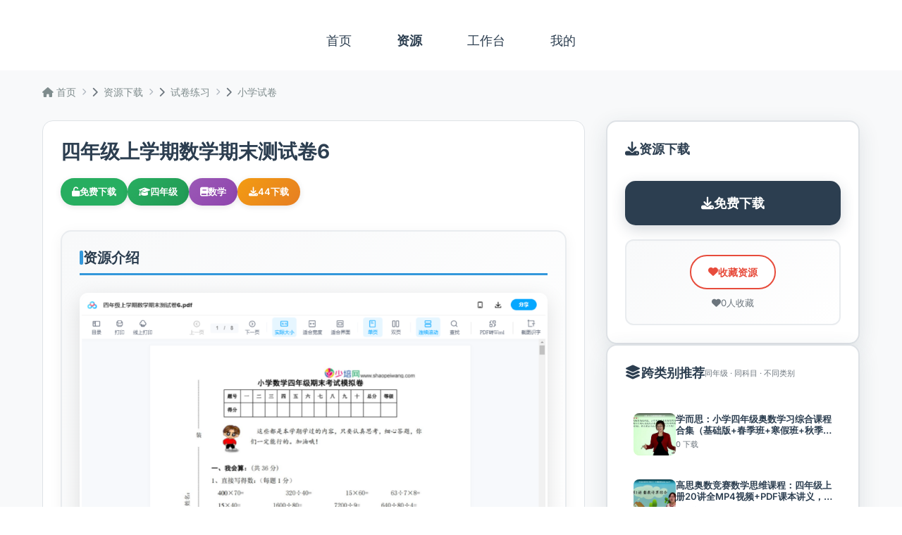

--- FILE ---
content_type: text/html; charset=UTF-8
request_url: https://www.wangkewang.com/15537.html
body_size: 8073
content:
<!DOCTYPE html>
<html lang="zh-CN">
<head>
<meta charset="UTF-8">
<meta name="viewport" content="width=device-width, initial-scale=1.0">
<title>四年级上学期数学期末测试卷6 - 资源下载 - 网课网_中小学网课|中小学电子课本|中小学试卷|AI教育智能体</title>
<meta name="description" content="四年级上学期数学期末测试卷6高清电子文档下载">
<meta name="keywords" content="网课网,资源下载,四年级上学期数学期末测试卷6,教学资源">

    <!-- Bootstrap CSS -->
    <link href="/assets/css/vendor/bootstrap.min.css" rel="stylesheet">
    <!-- Font Awesome -->
    <link href="/assets/css/vendor/fontawesome.min.css" rel="stylesheet">
    <!-- Google Fonts - 使用国内镜像 -->
    <link href="/assets/css/vendor/google-fonts.css" rel="stylesheet">
        <!-- AOS Animation -->
    <link href="/assets/css/vendor/aos.css" rel="stylesheet">
    <!-- 网课网统一主题 - 黑灰白配色 -->
<link href="/assets/css/wangkewang.css" rel="stylesheet">

    <!-- 统计代码统一在底部输出 -->
</head>
<body class="downloads-page">
        <!-- 顶部导航 -->
    <nav class="top-nav">
        <div class="container">
            <ul class="nav-tabs">
                <li><a href="/index.php" class="nav-tab " data-tab="home">首页</a></li>
                <!-- 资源（提前到第二位） -->
                <li>
                    <a href="/downloads.php" class="nav-tab active" data-tab="downloads">资源</a>
                </li>
                <!-- PC模式：显示工作台 -->
                <li class="desktop-nav">
                    <a href="/workspace.php" class="nav-tab " data-tab="workspace">工作台</a>
                </li>
                <!-- 移动端模式：显示智能体 -->
                <li class="mobile-nav">
                    <a href="/agents.html" class="nav-tab " data-tab="agents">智能体</a>
                </li>
                <li><a href="/user_center.php" class="nav-tab " data-tab="user_center">我的</a></li>
            </ul>
        </div>
    </nav>
            <!-- 详情页专用样式 -->
    <link href="/assets/css/downloads.css" rel="stylesheet">

    <!-- 主要内容 -->
    <main class="main-content">
        <div class="container">
            <!-- 面包屑导航 -->
            <nav class="breadcrumb">
                <div class="breadcrumb-list">
                    <div class="breadcrumb-item">
                        <a href="/">
                            <i class="fas fa-home"></i>
                            首页
                        </a>
                    </div>
                    <span class="breadcrumb-separator">
                        <i class="fas fa-chevron-right"></i>
                    </span>
                    <div class="breadcrumb-item">
                        <a href="/downloads.php">资源下载</a>
                    </div>
                    <span class="breadcrumb-separator">
                        <i class="fas fa-chevron-right"></i>
                    </span>
                                        <!-- 父分类 -->
                    <div class="breadcrumb-item">
                        <a href="/downloads.php?category=2">
                            试卷练习                        </a>
                    </div>
                    <span class="breadcrumb-separator">
                        <i class="fas fa-chevron-right"></i>
                    </span>
                                        <!-- 当前分类 -->
                    <div class="breadcrumb-item">
                        <a href="/downloads.php?category=7">
                            小学试卷                        </a>
                    </div>
                </div>
            </nav>

            <!-- 主要内容网格 -->
            <div class="detail-grid">
                <!-- 左侧主要内容 -->
                <div class="main-content-area">
                    <div class="content-card">
                        <!-- 资源标题 -->
                        <h1 class="resource-title">
                            四年级上学期数学期末测试卷6                        </h1>

                        <!-- 资源标签 -->
                        <div class="resource-labels">
                            
                            <div class="label label-permission" style="background: #27ae60; color: white;">
                                <i class="fas fa-unlock"></i>
                                免费下载                            </div>

                                                        <div class="label label-grade">
                                <i class="fas fa-graduation-cap"></i>
                                四年级                            </div>
                            
                                                        <div class="label label-subject">
                                <i class="fas fa-book"></i>
                                数学                            </div>
                            
                            <!-- 下载数显示 -->
                            <div class="label label-downloads">
                                <i class="fas fa-download"></i>
                                <span id="download-count">44</span> 下载
                            </div>

                                                    </div>
                        
                        <!-- 资源描述 -->
                                                <div class="resource-description">
                            <h3 class="description-title">资源介绍</h3>

                            <!-- 资源截图 -->
                                                        <div class="resource-screenshot">
                                <img src="https://www.wangkewang.com/uploads/2023/02/1677577794-6331d2898edc80e.png"
                                     alt="四年级上学期数学期末测试卷6"
                                     onerror="this.src='https://www.wangkewang.com/assets/images/default-resource.jpg'">
                            </div>
                            
                                                        <div class="description-content">
                                四年级上学期数学期末测试卷6高清电子文档下载                            </div>
                                                    </div>
                                            </div>
                    
                    <!-- 同类别推荐资源 -->
                                        <div class="content-card same-category-recommendations">
                        <h3 class="section-title">
                            <i class="fas fa-thumbs-up"></i>
                            同类推荐
                            <span class="subtitle">同年级 · 同科目 · 同类别</span>
                        </h3>
                        <div class="same-category-grid">
                                                        <div class="resource-card-compact" onclick="window.location.href='/download-detail.php?id=500'">
                                <div class="resource-thumbnail">
                                                                            <img src="https://www.wangkewang.com/uploads/2019/11/1573029000-cf5ccfedaab4868.png"
                                             alt="小学四年级数学下册(学期)试卷-197份-PDF版">
                                                                        
                                    <!-- 推荐标签 -->
                                                                        <div class="featured-badge">
                                        <i class="fas fa-star"></i>
                                    </div>
                                                                        
                                    <!-- 查看数 -->
                                    <div class="view-count-badge">
                                        <i class="fas fa-eye"></i>
                                        233                                    </div>
                                </div>
                                
                                <div class="resource-info-compact">
                                    <h4 class="resource-title-compact" title="小学四年级数学下册(学期)试卷-197份-PDF版">
                                        小学四年级数学下册(学期)试卷-197份-PDF版                                    </h4>
                                    <div class="resource-meta-compact">
                                        <span class="download-count">
                                            <i class="fas fa-download"></i>
                                            0                                        </span>
                                        <span class="permission-badge permission-vip">
                                            VIP                                        </span>
                                    </div>
                                </div>
                            </div>
                                                        <div class="resource-card-compact" onclick="window.location.href='/download-detail.php?id=494'">
                                <div class="resource-thumbnail">
                                                                            <img src="https://www.wangkewang.com/uploads/2019/11/1573028378-713fbab20c19b79.png"
                                             alt="小学四年级数学上册(学期)试卷-238份-PDF版">
                                                                        
                                    <!-- 推荐标签 -->
                                                                        <div class="featured-badge">
                                        <i class="fas fa-star"></i>
                                    </div>
                                                                        
                                    <!-- 查看数 -->
                                    <div class="view-count-badge">
                                        <i class="fas fa-eye"></i>
                                        185                                    </div>
                                </div>
                                
                                <div class="resource-info-compact">
                                    <h4 class="resource-title-compact" title="小学四年级数学上册(学期)试卷-238份-PDF版">
                                        小学四年级数学上册(学期)试卷-238份-PDF版                                    </h4>
                                    <div class="resource-meta-compact">
                                        <span class="download-count">
                                            <i class="fas fa-download"></i>
                                            0                                        </span>
                                        <span class="permission-badge permission-vip">
                                            VIP                                        </span>
                                    </div>
                                </div>
                            </div>
                                                    </div>
                    </div>
                                    </div>

                <!-- 右侧边栏 -->
                <div class="sidebar">
                    <!-- 下载区域 -->
                                        <div class="sidebar-card">
                        <div class="sidebar-title">
                            <i class="fas fa-download"></i>
                            资源下载
                        </div>
                        <div class="download-section">
                                                            <!-- 免费下载 -->
                                <button onclick="downloadResource(15537)" class="download-btn">
                                    <i class="fas fa-download"></i>
                                    免费下载
                                </button>
                                <!-- 下载进度指示器 -->
                                <div class="progress-bar" style="display: none;" id="download-progress-15537">
                                    <div class="progress-fill" style="width: 0%;"></div>
                                </div>
                            
                            <!-- 下载二维码 -->
                                                            <!-- 临时调试：二维码字段状态 -->
                                                                                    </div>

                        <!-- 收藏按钮 -->
                        <div class="favorite-section" style="margin-top: 15px;">
                            <button id="favoriteBtn" onclick="toggleFavorite(15537)" 
                                    class="favorite-btn ">
                                <i class="fas fa-heart"></i>
                                <span id="favoriteText">收藏资源</span>
                            </button>
                            <div class="favorite-count">
                                <i class="fas fa-heart"></i>
                                <span id="favoriteCount">0</span> 人收藏
                            </div>
                        </div>

                                            </div>
                                
                    <!-- 资源信息卡片（当没有下载链接时显示） -->
                    
                    <!-- 跨类别推荐资源 -->
                                        <div class="sidebar-card">
                        <div class="sidebar-title">
                            <i class="fas fa-layer-group"></i>
                            跨类别推荐
                            <small style="display: block; font-size: 11px; font-weight: normal; color: #6c757d; margin-top: 2px;">
                                同年级 · 同科目 · 不同类别
                            </small>
                        </div>
                                                                        <div class="related-resource" onclick="window.location.href='/download-detail.php?id=12780'">
                            <img src="https://www.wangkewang.com/uploads/2022/10/1666595766-da3babd69be2342.jpg"
                                 alt="学而思：小学四年级奥数学习综合课程合集（基础版+春季班+寒假班+秋季班）完整版MP4视频课，百度网盘下载"
                                 class="related-image">
                            <div class="related-info">
                                <div class="related-title">学而思：小学四年级奥数学习综合课程合集（基础版+春季班+寒假班+秋季班）完整版MP4视频课，百度网盘下载</div>
                                <div class="related-meta">
                                    0 下载
                                </div>
                            </div>
                        </div>
                                                <div class="related-resource" onclick="window.location.href='/download-detail.php?id=12767'">
                            <img src="https://www.wangkewang.com/uploads/2022/10/1666581332-78059c0e1fadb30.jpg"
                                 alt="高思奥数竞赛数学思维课程：四年级上册20讲全MP4视频+PDF课本讲义，百度网盘下载"
                                 class="related-image">
                            <div class="related-info">
                                <div class="related-title">高思奥数竞赛数学思维课程：四年级上册20讲全MP4视频+PDF课本讲义，百度网盘下载</div>
                                <div class="related-meta">
                                    0 下载
                                </div>
                            </div>
                        </div>
                                                <div class="related-resource" onclick="window.location.href='/download-detail.php?id=12745'">
                            <img src="https://www.wangkewang.com/?p=12745"
                                 alt="学而思小学数学教材精讲课程：人教版四年级上册数学18课（教材精讲+奥数）网课MP4视频，百度网盘下载"
                                 class="related-image">
                            <div class="related-info">
                                <div class="related-title">学而思小学数学教材精讲课程：人教版四年级上册数学18课（教材精讲+奥数）网课MP4视频，百度网盘下载</div>
                                <div class="related-meta">
                                    0 下载
                                </div>
                            </div>
                        </div>
                                                <div class="related-resource" onclick="window.location.href='/download-detail.php?id=12815'">
                            <img src="https://www.wangkewang.com/uploads/2022/10/1666695633-694e8163a620943.jpg"
                                 alt="学而思秘籍-小学数学思维培养教材适合小学3+4年级视频课程+PDF讲义 完结版本百度网盘下载"
                                 class="related-image">
                            <div class="related-info">
                                <div class="related-title">学而思秘籍-小学数学思维培养教材适合小学3+4年级视频课程+PDF讲义 完结版本百度网盘下载</div>
                                <div class="related-meta">
                                    0 下载
                                </div>
                            </div>
                        </div>
                                                <div class="related-resource" onclick="window.location.href='/download-detail.php?id=12770'">
                            <img src="https://www.wangkewang.com/uploads/2022/10/1666581466-5193be244597396.jpg"
                                 alt="高思奥数竞赛数学思维课程：四年级下册20讲全MP4视频+PDF课本讲义，百度网盘下载"
                                 class="related-image">
                            <div class="related-info">
                                <div class="related-title">高思奥数竞赛数学思维课程：四年级下册20讲全MP4视频+PDF课本讲义，百度网盘下载</div>
                                <div class="related-meta">
                                    0 下载
                                </div>
                            </div>
                        </div>
                                                                    </div>
                                    </div>
            </div>
        </div>
    </main>

    <!-- 详情页样式已移至 assets/css/downloads.css -->
    <script>
        // 下载资源
        window.downloadResource = async function(resourceId) {
            const id = parseInt(resourceId);
            if (!id || id <= 0) return;

            try {
                const response = await fetch(`/api/download.php?action=download&id=${id}`, {
                    method: 'GET',
                    credentials: 'include'
                });

                const result = await response.json();

                if (result.code === 0 && result.data?.download_url) {
                    window.open(result.data.download_url, '_blank');
                } else {
                    alert(result.message || '下载失败，请稍后重试');
                }
            } catch (error) {
                console.error('下载错误:', error);
                alert('网络错误，请稍后重试');
            }
        }

        // 切换收藏状态
        window.toggleFavorite = async function(resourceId) {
            const id = parseInt(resourceId);
            if (!id || id <= 0) return;

            const btn = document.getElementById('favoriteBtn');
            const text = document.getElementById('favoriteText');
            const count = document.getElementById('favoriteCount');
            
            // 禁用按钮防止重复点击
            btn.disabled = true;
            const originalText = text.textContent;
            text.textContent = '处理中...';

            try {
                const isFavorited = btn.classList.contains('favorited');
                const action = isFavorited ? 'unfavorite' : 'favorite';
                
                const response = await fetch(`/api/download.php?action=${action}`, {
                    method: 'POST',
                    headers: {
                        'Content-Type': 'application/x-www-form-urlencoded',
                    },
                    body: `resource_id=${id}`,
                    credentials: 'include'
                });

                const result = await response.json();

                if (result.code === 0) {
                    // 更新按钮状态
                    if (isFavorited) {
                        btn.classList.remove('favorited');
                        text.textContent = '收藏资源';
                        // 减少收藏数量
                        const currentCount = parseInt(count.textContent) || 0;
                        count.textContent = Math.max(0, currentCount - 1);
                    } else {
                        btn.classList.add('favorited');
                        text.textContent = '已收藏';
                        // 增加收藏数量
                        const currentCount = parseInt(count.textContent) || 0;
                        count.textContent = currentCount + 1;
                    }
                    
                    // 显示成功消息
                    showToast(result.message);
                } else {
                    alert(result.message || '操作失败，请稍后重试');
                    // 恢复原始状态
                    text.textContent = originalText;
                }
            } catch (error) {
                console.error('收藏操作错误:', error);
                alert('网络错误，请稍后重试');
                // 恢复原始状态
                text.textContent = originalText;
            } finally {
                btn.disabled = false;
            }
        }

        // 显示提示消息 - 增强版
        function showToast(message, type = 'success', duration = 4000) {
            // 移除已存在的toast
            const existingToast = document.querySelector('.toast-notification');
            if (existingToast) {
                existingToast.remove();
            }
            
            // 创建toast元素
            const toast = document.createElement('div');
            toast.className = 'toast-notification';
            
            // 根据类型设置不同的样式
            let backgroundColor, icon;
            switch (type) {
                case 'success':
                    backgroundColor = 'linear-gradient(135deg, #10b981 0%, #059669 100%)';
                    icon = '✅';
                    break;
                case 'error':
                    backgroundColor = 'linear-gradient(135deg, #ef4444 0%, #dc2626 100%)';
                    icon = '❌';
                    break;
                case 'warning':
                    backgroundColor = 'linear-gradient(135deg, #f59e0b 0%, #d97706 100%)';
                    icon = '⚠️';
                    break;
                case 'info':
                    backgroundColor = 'linear-gradient(135deg, #3b82f6 0%, #2563eb 100%)';
                    icon = 'ℹ️';
                    break;
                default:
                    backgroundColor = 'linear-gradient(135deg, #667eea 0%, #764ba2 100%)';
                    icon = '💫';
            }
            
            toast.style.background = backgroundColor;
            
            // 创建内容
            toast.innerHTML = `
                <div style="display: flex; align-items: center; gap: 12px;">
                    <span style="font-size: 18px;">${icon}</span>
                    <span style="flex: 1;">${message}</span>
                    <button onclick="this.parentElement.parentElement.remove()" 
                            style="background: none; border: none; color: white; font-size: 18px; cursor: pointer; opacity: 0.7; transition: opacity 0.3s ease;"
                            onmouseover="this.style.opacity='1'" 
                            onmouseout="this.style.opacity='0.7'">×</button>
                </div>
            `;
            
            document.body.appendChild(toast);
            
            // 添加进度条
            const progressBar = document.createElement('div');
            progressBar.style.cssText = `
                position: absolute;
                bottom: 0;
                left: 0;
                height: 3px;
                background: rgba(255, 255, 255, 0.3);
                width: 100%;
                transform-origin: left;
                animation: toast-progress ${duration}ms linear forwards;
            `;
            toast.appendChild(progressBar);
            
            // 自动消失
            setTimeout(() => {
                if (toast.parentNode) {
                    toast.style.opacity = '0';
                    toast.style.transform = 'translateY(-30px)';
                    setTimeout(() => {
                        if (toast.parentNode) {
                            toast.remove();
                        }
                    }, 300);
                }
            }, duration);
            
            // 点击关闭
            toast.addEventListener('click', (e) => {
                if (e.target === toast || e.target.tagName === 'SPAN') {
                    toast.remove();
                }
            });
        }
        
        // 添加进度条动画
        const style = document.createElement('style');
        style.textContent = `
            @keyframes toast-progress {
                from { transform: scaleX(1); }
                to { transform: scaleX(0); }
            }
        `;
        document.head.appendChild(style);
        
        // 增强下载功能 - 添加进度指示
        window.downloadResource = async function(resourceId) {
            const id = parseInt(resourceId);
            if (!id || id <= 0) {
                showToast('无效的资源ID', 'error');
                return;
            }

            const progressBar = document.getElementById(`download-progress-${id}`);
            const downloadBtn = document.querySelector(`[onclick*="${id}"]`);
            
            // 显示进度条和禁用按钮
            if (progressBar) {
                progressBar.style.display = 'block';
                const progressFill = progressBar.querySelector('.progress-fill');
                if (progressFill) {
                    progressFill.style.width = '0%';
                }
            }
            
            if (downloadBtn) {
                downloadBtn.disabled = true;
                downloadBtn.innerHTML = '<i class="fas fa-spinner fa-spin"></i> 准备下载...';
            }

            try {
                // 模拟进度更新
                if (progressBar) {
                    const progressFill = progressBar.querySelector('.progress-fill');
                    if (progressFill) {
                        progressFill.style.width = '30%';
                    }
                }
                
                const response = await fetch(`/api/download.php?action=download&id=${id}`, {
                    method: 'GET',
                    credentials: 'include'
                });
                
                // 更新进度
                if (progressBar) {
                    const progressFill = progressBar.querySelector('.progress-fill');
                    if (progressFill) {
                        progressFill.style.width = '70%';
                    }
                }

                const result = await response.json();
                
                // 完成进度
                if (progressBar) {
                    const progressFill = progressBar.querySelector('.progress-fill');
                    if (progressFill) {
                        progressFill.style.width = '100%';
                    }
                }

                if (result.code === 0 && result.data?.download_url) {
                    showToast('开始下载资源...', 'success');
                    window.open(result.data.download_url, '_blank');
                    
                    // 更新下载计数
                    const downloadCountElement = document.getElementById('download-count');
                    if (downloadCountElement) {
                        const currentCount = parseInt(downloadCountElement.textContent.replace(/,/g, '')) || 0;
                        downloadCountElement.textContent = (currentCount + 1).toLocaleString();
                    }
                } else {
                    showToast(result.message || '下载失败，请稍后重试', 'error');
                }
            } catch (error) {
                console.error('下载错误:', error);
                showToast('网络错误，请稍后重试', 'error');
            } finally {
                // 恢复按钮状态
                if (downloadBtn) {
                    downloadBtn.disabled = false;
                    downloadBtn.innerHTML = downloadBtn.innerHTML.includes('VIP') ? 
                        '<i class="fas fa-crown"></i> VIP下载' :
                        downloadBtn.innerHTML.includes('登录') ?
                        '<i class="fas fa-sign-in-alt"></i> 登录下载' :
                        '<i class="fas fa-download"></i> 免费下载';
                }
                
                // 隐藏进度条
                if (progressBar) {
                    setTimeout(() => {
                        progressBar.style.display = 'none';
                    }, 1000);
                }
            }
        }
        
        // 页面初始化 - 优化版本，减少事件监听器
        document.addEventListener('DOMContentLoaded', function() {
            // 防止重复初始化
            if (window.detailPageInitialized) return;
            window.detailPageInitialized = true;

            // 立即为页面添加详情页类名
            document.documentElement.className += ' detail-page';
            document.body.className += ' detail-page';

            // 页面初始化完成，不显示通知以免干扰用户

            // 延迟执行非关键功能
            setTimeout(() => {
                // 初始化图片处理 - 简化版本
                const images = document.querySelectorAll('img[src]');
                const handleImageLoad = function(img) {
                    img.style.opacity = '1';
                    // 移除事件监听器
                    img.removeEventListener('load', handleImageLoad);
                    img.removeEventListener('error', handleImageError);
                };

                const handleImageError = function(img) {
                    img.style.opacity = '1';
                    img.title = '图片加载失败';
                    // 移除事件监听器
                    img.removeEventListener('load', handleImageLoad);
                    img.removeEventListener('error', handleImageError);
                };

                images.forEach(img => {
                    // 如果已经处理过，跳过
                    if (img.dataset.processed) return;

                    // 标记为已处理
                    img.dataset.processed = 'true';

                    // 设置初始透明度
                    img.style.opacity = '0';
                    img.style.transition = 'opacity 0.3s ease';

                    // 绑定事件（每个图片只绑定一次）
                    img.addEventListener('load', () => handleImageLoad(img));
                    img.addEventListener('error', () => handleImageError(img));

                    // 检查图片是否已经加载完成
                    if (img.complete) {
                        if (img.naturalHeight !== 0) {
                            img.style.opacity = '1';
                        } else {
                            img.style.opacity = '1';
                            img.title = '图片加载失败';
                        }
                    }
                });
            }, 100); // 延迟100ms执行

            // 延迟执行非关键功能
            setTimeout(() => {
                // 键盘导航支持
                document.addEventListener('keydown', function(e) {
                    // ESC 键关闭 toast
                    if (e.key === 'Escape') {
                        const toast = document.querySelector('.toast-notification');
                        if (toast) {
                            toast.remove();
                        }
                    }

                    // Ctrl+D 快速下载
                    if (e.ctrlKey && e.key === 'd') {
                        e.preventDefault();
                        const downloadBtn = document.querySelector('.download-btn:not(:disabled)');
                        if (downloadBtn) {
                            downloadBtn.click();
                        }
                    }
                });

                // 平滑滚动 - 只处理锚点链接
                const links = document.querySelectorAll('a[href^="#"]');
                links.forEach(link => {
                    link.addEventListener('click', function(e) {
                        e.preventDefault();
                        const target = document.querySelector(this.getAttribute('href'));
                        if (target) {
                            target.scrollIntoView({
                                behavior: 'smooth',
                                block: 'start'
                            });
                        }
                    });
                });
            }, 200); // 延迟200ms执行

            // 开发环境的右键菜单检查 - 进一步延迟
            if (window.location.hostname === 'localhost' || window.location.hostname.includes('127.0.0.1')) {
                setTimeout(() => {
                    document.addEventListener('contextmenu', function(e) {
                        if (e.target.tagName === 'IMG') {
                            e.preventDefault();
                            showToast('开发模式：图片右键已被拦截', 'info', 1500);
                        }
                    });
                }, 300);
            }
        });
        
        // 添加页面可见性变化处理
        document.addEventListener('visibilitychange', function() {
            if (document.hidden) {
                // 页面隐藏时暂停动画
                document.body.style.animationPlayState = 'paused';
            } else {
                // 页面显示时恢复动画
                document.body.style.animationPlayState = 'running';
            }
        });
    </script>

    <!-- 页脚 -->
    <footer class="simple-footer">
        <div class="container">
            <div class="text-center py-3">
                <p class="mb-1">&copy; 2025 <a href="https://www.wangkewang.com">网课网</a>. All rights reserved.</p>
                <p class="mb-0 text-muted">
                    <a href="https://beian.miit.gov.cn/" target="_blank" class="text-muted">闽ICP备19004694号-7</a>
                </p>
            </div>
        </div>
    </footer>

    <!-- 网站统计代码 -->
        <script>
var _hmt = _hmt || [];
(function() {
  var hm = document.createElement("script");
  hm.src = "https://hm.baidu.com/hm.js?48bda3d830027eaf9ee70499b334f554";
  var s = document.getElementsByTagName("script")[0]; 
  s.parentNode.insertBefore(hm, s);
})();
</script>    
        <!-- Bootstrap JS -->
    <script src="/assets/js/vendor/bootstrap.bundle.min.js"></script>
        <!-- AOS Animation -->
    <script src="/assets/js/vendor/aos.js"></script>
    </body>
</html>
    

--- FILE ---
content_type: text/css
request_url: https://www.wangkewang.com/assets/css/downloads.css
body_size: 16174
content:
/**
 * Downloads Page Styles
 * 网课网 - 在线教育平台 - 资源下载页面样式
 * 优化版本 - 减少对 !important 的依赖
 */

/* ===== 全局变量定义 ===== */
:root {
    /* 引用统一的wangkewang变量系统 */
    --downloads-primary: var(--wangkewang-primary);
    --downloads-primary-dark: var(--wangkewang-primary-dark);
    --downloads-success: var(--wangkewang-success);
    --downloads-success-dark: var(--wangkewang-success-dark);
    --downloads-warning: var(--wangkewang-warning);
    --downloads-warning-dark: var(--wangkewang-warning-dark);
    --downloads-danger: var(--wangkewang-danger);
    --downloads-danger-dark: var(--wangkewang-danger-dark);
    --downloads-dark: var(--wangkewang-primary);
    --downloads-light: var(--wangkewang-light);
    --downloads-gray: var(--wangkewang-gray);
    --downloads-gray-light: var(--wangkewang-gray-light);
    --downloads-gray-bg: var(--wangkewang-background);
    --downloads-white: var(--wangkewang-white);
    --downloads-shadow: var(--wangkewang-shadow-md);
    --downloads-shadow-hover: var(--wangkewang-shadow-lg);
}

/* ===== 基础布局 ===== */
body.downloads-page .container,
.downloads-page .container,
.main-content .container {
    max-width: 1200px;
    margin: 0 auto;
    padding: 0 20px;
}

/* ===== 分类快捷导航样式 - 与首页一致 ===== */
body.downloads-page .category-nav {
    display: flex;
    justify-content: center;
    gap: 4px;
    flex-wrap: nowrap;
    overflow-x: auto;
    padding: 0.5rem 0;
    margin: 0.5rem 0;
}

/* 分类链接 - 核心样式 */
body.downloads-page .category-nav .category-link {
    padding: 8px 16px;
    background: transparent;
    color: var(--wangkewang-dark);
    text-decoration: none;
    border-radius: 20px;
    border: none;
    font-weight: 500;
    transition: all 0.3s ease;
    display: inline-flex;
    align-items: center;
    gap: 6px;
    font-size: 12px;
    box-shadow: none;
    position: relative;
    overflow: hidden;
    min-height: 32px;
    margin: 1px;
    white-space: nowrap;
    flex-shrink: 0;
}

body.downloads-page .category-nav .category-link:hover {
    color: var(--wangkewang-dark) !important;
    transform: translateY(-3px) scale(1.02);
    box-shadow: none;
    text-decoration: none;
    background: var(--wangkewang-gradient);
}

body.downloads-page .category-nav .category-link i {
    font-size: 12px;
    color: var(--wangkewang-medium);
    transition: all 0.3s ease;
    position: relative;
    z-index: 2;
}

body.downloads-page .category-nav .category-link:hover i {
    color: var(--wangkewang-dark) !important;
    transform: scale(1.15) rotate(5deg);
}

body.downloads-page .category-nav .category-link .category-count {
    font-size: 10px;
    background: var(--wangkewang-gray-bg);
    color: var(--wangkewang-medium);
    padding: 2px 6px;
    border-radius: 10px;
    font-weight: 600;
    margin-left: 3px;
    border: 1px solid var(--wangkewang-gray-border);
    position: relative;
    z-index: 2;
}

body.downloads-page .category-nav .category-link:hover .category-count {
    background: rgba(255, 255, 255, 0.2);
    color: var(--wangkewang-dark) !important;
    border-color: rgba(255, 255, 255, 0.4);
    transform: scale(1.05);
}

/* ===== 分类导航样式 ===== */
/* 使用更高优先级的选择器避免使用 !important */
body.downloads-page .category-navigation-wrapper,
.downloads-page .category-navigation-wrapper,
.category-navigation-wrapper.downloads-page {
    margin-bottom: 30px;
    background: linear-gradient(135deg, #f8f9fa 0%, #ffffff 100%);
    border-radius: 15px;
    padding: 25px;
    box-shadow: 0 4px 20px rgba(0,0,0,0.06);
    border: 1px solid #e9ecef;
    display: block;
    visibility: visible;
}

/* ===== 修复头部导航冲突 ===== */
/* 确保头部导航不受页面样式影响 */
.navbar .nav-tab,
.top-nav .nav-tab,
body:not(.downloads-page) .nav-tab {
    /* 重置为默认样式 */
    display: inline-block;
    padding: 0.8rem 2rem !important;
    background: none;
    border: none;
    color: var(--wangkewang-light);
    font-size: 1.1rem;
    transition: all 0.3s ease;
    position: relative;
    text-decoration: none;
}

.navbar .nav-tab:hover,
.top-nav .nav-tab:hover,
body:not(.downloads-page) .nav-tab:hover {
    color: var(--wangkewang-dark);
    background: var(--wangkewang-gray-bg);
    transform: translateY(-2px);
}

.navbar .nav-tab.active,
.top-nav .nav-tab.active,
body:not(.downloads-page) .nav-tab.active {
    color: var(--wangkewang-dark);
    background: var(--wangkewang-gray-bg);
    font-weight: 600;
}

/* ===== 下拉列表式分类导航样式 ===== */
.dropdown-category-nav {
    background: var(--wangkewang-white);
    border: 1px solid var(--wangkewang-border);
    border-radius: 12px;
    padding: 20px;
    margin-bottom: 20px;
    box-shadow: 0 2px 8px rgba(44, 62, 80, 0.06);
    display: flex;
    align-items: flex-start;
    gap: 30px;
}

/* 左侧分类选择器 */
.category-selector {
    flex: 0 0 300px;
    display: flex;
    flex-direction: column;
    gap: 8px;
}

.selector-label {
    display: flex;
    align-items: center;
    gap: 8px;
    font-weight: 600;
    color: var(--wangkewang-primary);
    font-size: 14px;
}

.selector-label i {
    font-size: 16px;
}

.category-select {
    width: 100%;
    padding: 10px 15px;
    border: 2px solid var(--wangkewang-border);
    border-radius: 8px;
    background: var(--wangkewang-white);
    color: var(--wangkewang-primary);
    font-size: 14px;
    font-weight: 500;
    transition: all 0.3s ease;
    cursor: pointer;
}

.category-select:hover {
    border-color: var(--wangkewang-primary);
    box-shadow: 0 2px 8px rgba(44, 62, 80, 0.1);
}

.category-select:focus {
    outline: none;
    border-color: var(--wangkewang-primary);
    box-shadow: 0 0 0 3px rgba(44, 62, 80, 0.1);
}

/* 右侧二级分类显示区域 */
.secondary-category-display {
    flex: 1;
    display: flex;
    flex-direction: column;
    gap: 10px;
}

.secondary-label {
    display: flex;
    align-items: center;
    gap: 8px;
    font-weight: 600;
    color: var(--wangkewang-secondary);
    font-size: 14px;
}

.secondary-label i {
    font-size: 16px;
}

.secondary-options {
    flex: 1;
}

.secondary-list {
    display: flex;
    flex-wrap: wrap;
    gap: 8px;
    align-items: center;
}

/* 二级分类选项 */
.secondary-option {
    display: inline-flex;
    align-items: center;
    gap: 6px;
    padding: 8px 14px;
    color: var(--wangkewang-secondary);
    text-decoration: none;
    font-size: 13px;
    font-weight: 500;
    background: var(--wangkewang-background);
    border: 1px solid var(--wangkewang-border);
    border-radius: 20px;
    transition: all 0.3s ease;
    white-space: nowrap;
}

.secondary-option:hover {
    background: var(--wangkewang-primary);
    color: white;
    border-color: var(--wangkewang-primary);
    transform: translateY(-1px);
    box-shadow: 0 3px 10px rgba(44, 62, 80, 0.2);
}

.secondary-option.active {
    background: var(--wangkewang-vip);
    color: white;
    border-color: var(--wangkewang-vip);
    font-weight: 600;
    box-shadow: 0 2px 8px rgba(243, 156, 18, 0.3);
}

.secondary-option i {
    font-size: 11px;
    opacity: 0.8;
    transition: opacity 0.3s ease;
}

.secondary-option:hover i,
.secondary-option.active i {
    opacity: 1;
    color: white;
}

.secondary-badge {
    background: rgba(44, 62, 80, 0.1);
    color: inherit;
    font-size: 11px;
    padding: 2px 6px;
    border-radius: 10px;
    font-weight: 600;
    min-width: 18px;
    text-align: center;
}

.secondary-option:hover .secondary-badge,
.secondary-option.active .secondary-badge {
    background: rgba(255, 255, 255, 0.2);
    color: white;
}

/* 无二级分类提示 */
.no-secondary-options {
    display: flex;
    align-items: center;
    justify-content: center;
    gap: 8px;
    padding: 20px;
    color: var(--wangkewang-muted);
    font-size: 13px;
    opacity: 0.7;
    background: var(--wangkewang-background);
    border-radius: 8px;
    border: 1px dashed var(--wangkewang-border);
}

.no-secondary-options i {
    font-size: 16px;
}

/* ===== 响应式设计 ===== */
@media (max-width: 768px) {
    .dropdown-category-nav {
        flex-direction: column;
        gap: 15px;
        padding: 15px;
    }

    .category-selector {
        flex: 1;
        width: 100%;
    }

    .secondary-category-display {
        width: 100%;
    }

    .secondary-list {
        gap: 6px;
    }

    .secondary-option {
        padding: 6px 12px;
        font-size: 12px;
    }

    .secondary-option i {
        font-size: 10px;
    }

    .secondary-badge {
        font-size: 10px;
        padding: 1px 4px;
        min-width: 16px;
    }

    .no-secondary-options {
        padding: 16px;
        font-size: 12px;
    }
}

@media (max-width: 480px) {
    .dropdown-category-nav {
        padding: 12px;
        gap: 12px;
    }

    .category-select {
        padding: 8px 12px;
        font-size: 13px;
    }

    .secondary-list {
        gap: 4px;
    }

    .secondary-option {
        padding: 5px 10px;
        font-size: 11px;
        gap: 4px;
    }

    .secondary-option i {
        font-size: 9px;
    }

    .secondary-badge {
        font-size: 9px;
        padding: 1px 3px;
        min-width: 14px;
    }

    .no-secondary-options {
        padding: 14px;
        font-size: 11px;
    }

    .no-secondary-options i {
        font-size: 14px;
    }
}

/* ===== 加载动画 ===== */
.category-card {
    animation: fadeInUp 0.6s ease-out;
    animation-fill-mode: both;
}

.category-card:nth-child(1) { animation-delay: 0.1s; }
.category-card:nth-child(2) { animation-delay: 0.2s; }
.category-card:nth-child(3) { animation-delay: 0.3s; }
.category-card:nth-child(4) { animation-delay: 0.4s; }
.category-card:nth-child(5) { animation-delay: 0.5s; }
.category-card:nth-child(6) { animation-delay: 0.6s; }

@keyframes fadeInUp {
    from {
        opacity: 0;
        transform: translateY(30px);
    }
    to {
        opacity: 1;
        transform: translateY(0);
    }
}

/* ===== 打印样式 ===== */
@media print {
    .category-navigation-wrapper {
        background: white !important;
        box-shadow: none !important;
        border: 1px solid #000 !important;
    }

    .category-card {
        break-inside: avoid;
        box-shadow: none !important;
        border: 1px solid #000 !important;
    }

    .subcategory-item {
        break-inside: avoid;
        box-shadow: none !important;
        border: 1px solid #000 !important;
    }
}

/* 分类列表容器 */
body.downloads-page .category-list,
.downloads-page .category-list,
.category-navigation-wrapper .category-list {
    display: flex;
    flex-direction: column;
    gap: 20px;
    visibility: visible;
}

/* 分类组 */
body.downloads-page .category-group,
.downloads-page .category-group,
.category-navigation-wrapper .category-group {
    border-bottom: 1px solid #ecf0f1;
    padding-bottom: 20px;
    display: block;
    visibility: visible;
}

body.downloads-page .category-group:last-child,
.downloads-page .category-group:last-child,
.category-navigation-wrapper .category-group:last-child {
    border-bottom: none;
    padding-bottom: 0;
}

/* 一级分类 */
body.downloads-page .primary-category,
.downloads-page .primary-category,
.category-navigation-wrapper .primary-category {
    display: flex;
    align-items: center;
    gap: 15px;
    margin-bottom: 15px;
    padding: 15px 20px;
    background: linear-gradient(135deg, #ffffff 0%, #f8f9fa 100%);
    border-radius: 12px;
    border: 1px solid #e9ecef;
    transition: all 0.3s ease;
    visibility: visible;
}

body.downloads-page .primary-category:hover,
.downloads-page .primary-category:hover,
.category-navigation-wrapper .primary-category:hover {
    background: linear-gradient(135deg, #f8f9fa 0%, #ffffff 100%);
    border-color: #2c3e50;
    box-shadow: 0 4px 15px rgba(44, 62, 80, 0.1);
    transform: translateY(-2px);
}

/* 分类图标 */
body.downloads-page .category-icon,
.downloads-page .category-icon,
.category-navigation-wrapper .category-icon {
    width: 45px;
    height: 45px;
    display: flex;
    align-items: center;
    justify-content: center;
    background: linear-gradient(135deg, #2c3e50, #34495e);
    border-radius: 12px;
    color: white;
    font-size: 1.2rem;
    flex-shrink: 0;
}

/* 分类信息 */
body.downloads-page .category-info,
.downloads-page .category-info,
.category-navigation-wrapper .category-info {
    flex: 1;
    min-width: 0;
}

body.downloads-page .category-title,
.downloads-page .category-title,
.category-navigation-wrapper .category-title {
    margin: 0;
    font-size: 1.1rem;
    font-weight: 600;
    color: #2c3e50;
    line-height: 1.3;
}

body.downloads-page .category-title a,
.downloads-page .category-title a,
.category-navigation-wrapper .category-title a {
    color: inherit;
    text-decoration: none;
    transition: color 0.2s ease;
}

body.downloads-page .category-title a:hover,
.downloads-page .category-title a:hover,
.category-navigation-wrapper .category-title a:hover {
    color: #34495e;
    text-decoration: underline;
}

body.downloads-page .resource-count,
.downloads-page .resource-count,
.category-navigation-wrapper .resource-count {
    font-size: 0.85rem;
    color: #7f8c8d;
    font-weight: 500;
    background: #f8f9fa;
    padding: 2px 8px;
    border-radius: 10px;
    border: 1px solid #e9ecef;
}

/* 二级分类容器 */
body.downloads-page .secondary-categories,
.downloads-page .secondary-categories,
.category-navigation-wrapper .secondary-categories {
    display: flex;
    flex-wrap: wrap;
    gap: 10px;
    margin-left: 65px;
    visibility: visible;
}

/* 二级分类项 - 简化设计 */
body.downloads-page .secondary-category-item,
.downloads-page .secondary-category-item,
.category-navigation-wrapper .secondary-category-item {
    display: flex;
    align-items: center;
    gap: 8px;
    padding: 8px 15px;
    background: #f8f9fa;
    border: 1px solid #e9ecef;
    border-radius: 20px;
    text-decoration: none;
    transition: all 0.2s ease;
    font-size: 14px;
    color: #6c757d;
    font-weight: 500;
    visibility: visible;
}

body.downloads-page .secondary-category-item:hover,
.downloads-page .secondary-category-item:hover,
.category-navigation-wrapper .secondary-category-item:hover {
    background: #2c3e50;
    color: white;
    border-color: #2c3e50;
    transform: translateY(-1px);
    box-shadow: 0 2px 8px rgba(44, 62, 80, 0.15);
}

body.downloads-page .secondary-category-item.active,
.downloads-page .secondary-category-item.active,
.category-navigation-wrapper .secondary-category-item.active {
    background: #2c3e50;
    color: white;
    border-color: #2c3e50;
    font-weight: 600;
}

body.downloads-page .secondary-category-item i,
.downloads-page .secondary-category-item i,
.category-navigation-wrapper .secondary-category-item i {
    font-size: 0.9rem;
    opacity: 0.8;
}

body.downloads-page .secondary-count,
.downloads-page .secondary-count,
.category-navigation-wrapper .secondary-count {
    font-size: 0.75rem;
    opacity: 0.7;
    background: rgba(255, 255, 255, 0.2);
    padding: 1px 5px;
    border-radius: 8px;
    margin-left: 2px;
}

body.downloads-page .secondary-category-item:hover .secondary-count,
.downloads-page .secondary-category-item:hover .secondary-count,
.category-navigation-wrapper .secondary-category-item:hover .secondary-count,
body.downloads-page .secondary-category-item.active .secondary-count,
.downloads-page .secondary-category-item.active .secondary-count,
.category-navigation-wrapper .secondary-category-item.active .secondary-count {
    background: rgba(255, 255, 255, 0.3);
    opacity: 1;
}

/* ===== 资源卡片样式 ===== */
/* 资源截图区域 - 全新设计 */
body.downloads-page .resource-card .resource-screenshot,
.downloads-page .resource-card .resource-screenshot {
    width: 100%;
    height: 160px;
    overflow: hidden;
    border-radius: 0;
    margin-bottom: 0;
    background: linear-gradient(135deg, #f8f9fa 0%, #e9ecef 100%);
    display: flex;
    align-items: center;
    justify-content: center;
    position: relative;
    border-bottom: 1px solid rgba(233, 236, 239, 0.5);
}

body.downloads-page .resource-card .resource-screenshot img,
.downloads-page .resource-card .resource-screenshot img {
    width: 100%;
    height: 100%;
    object-fit: cover;
    border-radius: 0;
    transition: all 0.4s cubic-bezier(0.4, 0, 0.2, 1);
    max-width: none;
    max-height: none;
    position: absolute;
    top: 0;
    left: 0;
}

body.downloads-page .resource-card:hover .resource-screenshot img,
.downloads-page .resource-card:hover .resource-screenshot img {
    transform: scale(1.08);
}

/* 截图遮罩效果 */
body.downloads-page .resource-card .resource-screenshot::after,
.downloads-page .resource-card .resource-screenshot::after {
    content: '';
    position: absolute;
    top: 0;
    left: 0;
    right: 0;
    bottom: 0;
    background: linear-gradient(180deg, transparent 0%, rgba(0,0,0,0.1) 100%);
    opacity: 0;
    transition: opacity 0.3s ease;
}

body.downloads-page .resource-card:hover .resource-screenshot::after,
.downloads-page .resource-card:hover .resource-screenshot::after {
    opacity: 1;
}

/* 确保资源图标和截图不冲突 */
body.downloads-page .resource-card .resource-icon,
.downloads-page .resource-card .resource-icon {
    margin-bottom: 15px;
    flex-shrink: 0;
}

body.downloads-page .resource-card .resource-screenshot + .resource-icon,
.downloads-page .resource-card .resource-screenshot + .resource-icon {
    display: none;
}

/* 资源卡片内容样式 */
body.downloads-page .resource-main-content,
.downloads-page .resource-main-content {
    display: flex;
    align-items: center;
    gap: 10px;
    flex: 1;
}

/* 资源卡片标题样式 */
body.downloads-page .resource-title,
.downloads-page .resource-title {
    font-size: 14px;
    font-weight: 600;
    color: #2c3e50;
    line-height: 1.3;
    overflow: hidden;
    text-overflow: ellipsis;
    white-space: nowrap;
    flex-grow: 1;
    transition: color 0.3s ease;
    margin: 0;
    min-width: 0;
}

body.downloads-page .resource-card:hover .resource-title,
.downloads-page .resource-card:hover .resource-title {
    color: #3498db;
}

/* 资源元信息区域 */
body.downloads-page .resource-meta,
.downloads-page .resource-meta {
    display: flex;
    align-items: center;
    gap: 6px;
    flex-shrink: 0;
}

/* 资源标签区域 - 全新设计 */
body.downloads-page .resource-tags,
.downloads-page .resource-tags {
    display: flex;
    flex-wrap: wrap;
    gap: 6px;
    margin-bottom: 8px;
}

body.downloads-page .resource-tag,
.downloads-page .resource-tag {
    background: linear-gradient(135deg, #f8f9fa 0%, #e9ecef 100%);
    color: #6c757d;
    padding: 4px 8px;
    border-radius: 16px;
    font-size: 11px;
    font-weight: 600;
    border: 1px solid #e9ecef;
    transition: all 0.3s ease;
    position: relative;
    overflow: hidden;
}

body.downloads-page .resource-tag::before,
.downloads-page .resource-tag::before {
    content: '';
    position: absolute;
    top: 0;
    left: -100%;
    width: 100%;
    height: 100%;
    background: linear-gradient(90deg, transparent, rgba(255,255,255,0.6), transparent);
    transition: left 0.5s;
}

body.downloads-page .resource-card:hover .resource-tag::before,
.downloads-page .resource-card:hover .resource-tag::before {
    left: 100%;
}

/* 分类标签样式 */
body.downloads-page .resource-tag-category,
.downloads-page .resource-tag-category {
    background: linear-gradient(135deg, #e3f2fd 0%, #bbdefb 100%);
    color: #1976d2;
    border: 1px solid #90caf9;
    box-shadow: 0 2px 8px rgba(25, 118, 210, 0.15);
}

/* 推荐标签样式 */
body.downloads-page .resource-tag-featured,
.downloads-page .resource-tag-featured {
    background: linear-gradient(135deg, #fff3e0 0%, #ffcc02 100%);
    color: #e65100;
    border: 1px solid #ffb300;
    box-shadow: 0 2px 8px rgba(245, 124, 0, 0.15);
}

/* 年级标签 */
body.downloads-page .resource-tag:first-child,
.downloads-page .resource-tag:first-child {
    background: linear-gradient(135deg, #e8f5e8 0%, #c8e6c9 100%);
    color: #2e7d32;
    border: 1px solid #a5d6a7;
}

/* 科目标签 */
body.downloads-page .resource-tag:nth-child(2),
.downloads-page .resource-tag:nth-child(2) {
    background: linear-gradient(135deg, #fce4ec 0%, #f8bbd9 100%);
    color: #c2185b;
    border: 1px solid #f48fb1;
}

/* 资源权限标签 - 简洁图标设计 */
body.downloads-page .resource-permission,
.downloads-page .resource-permission {
    width: 32px;
    height: 32px;
    border-radius: 50%;
    display: flex;
    align-items: center;
    justify-content: center;
    position: relative;
    overflow: hidden;
    box-shadow: 0 2px 8px rgba(0,0,0,0.15);
    transition: all 0.3s ease;
    cursor: pointer;
}

body.downloads-page .resource-permission::before,
.downloads-page .resource-permission::before {
    content: '';
    position: absolute;
    top: 0;
    left: 0;
    width: 100%;
    height: 100%;
    border-radius: 50%;
    background: linear-gradient(45deg, rgba(255,255,255,0.3), transparent);
    opacity: 0;
    transition: opacity 0.3s ease;
}

body.downloads-page .resource-card:hover .resource-permission::before,
.downloads-page .resource-card:hover .resource-permission::before {
    opacity: 1;
}

body.downloads-page .resource-permission::after,
.downloads-page .resource-permission::after {
    font-family: "Font Awesome 5 Free";
    font-weight: 900;
    font-size: 14px;
    color: white;
    z-index: 2;
}

body.downloads-page .permission-guest,
.downloads-page .permission-guest {
    background: linear-gradient(135deg, #4caf50 0%, #45a049 100%);
}

body.downloads-page .permission-guest::after,
.downloads-page .permission-guest::after {
    content: '\f005'; /* fa-star (星形图标) */
}

body.downloads-page .permission-normal,
.downloads-page .permission-normal {
    background: linear-gradient(135deg, #2196f3 0%, #1976d2 100%);
}

body.downloads-page .permission-normal::after,
.downloads-page .permission-normal::after {
    content: '\f007'; /* fa-user (用户图标) */
}

body.downloads-page .permission-vip,
.downloads-page .permission-vip {
    background: linear-gradient(135deg, #ff9800 0%, #f57c00 100%);
}

body.downloads-page .permission-vip::after,
.downloads-page .permission-vip::after {
    content: '\f521'; /* fa-crown (皇冠图标) */
}

body.downloads-page .resource-permission:hover,
.downloads-page .resource-permission:hover {
    transform: scale(1.1);
    box-shadow: 0 4px 15px rgba(0,0,0,0.25);
}

/* 权限标签提示文字 */
body.downloads-page .resource-permission[title],
.downloads-page .resource-permission[title] {
    position: relative;
}

/* ===== 主要内容区域 ===== */
body.downloads-page .main-content,
.downloads-page .main-content {
    min-height: calc(100vh - 200px);
    padding: 20px 0;
    background: var(--wangkewang-background);
    color: var(--wangkewang-primary);
    font-family: 'Inter', -apple-system, BlinkMacSystemFont, sans-serif;
}

/* ===== 页面头部 ===== */
body.downloads-page .page-header,
.downloads-page .page-header {
    text-align: center;
    margin-bottom: 25px;
}

body.downloads-page .page-title,
.downloads-page .page-title {
    font-size: 32px;
    font-weight: 700;
    color: var(--wangkewang-primary);
    margin-bottom: 10px;
}

body.downloads-page .page-subtitle,
.downloads-page .page-subtitle {
    font-size: 16px;
    color: var(--wangkewang-secondary);
    margin-bottom: 0;
    max-width: 600px;
    margin: 0 auto;
}

/* ===== 面包屑导航样式 ===== */
body.downloads-page .breadcrumb-nav,
.downloads-page .breadcrumb-nav {
    background: linear-gradient(135deg, #f8f9fa 0%, #ffffff 100%);
    border-bottom: 1px solid #e9ecef;
    padding: 15px 0;
    margin-bottom: 25px;
}

body.downloads-page .breadcrumb-list,
.downloads-page .breadcrumb-list {
    display: flex;
    align-items: center;
    flex-wrap: wrap;
    gap: 8px;
    list-style: none;
    padding: 0;
    margin: 0;
}

body.downloads-page .breadcrumb-item,
.downloads-page .breadcrumb-item {
    display: flex;
    align-items: center;
    gap: 8px;
    font-size: 14px;
}

body.downloads-page .breadcrumb-item:not(:last-child)::after,
.downloads-page .breadcrumb-item:not(:last-child)::after {
    content: '\f054';
    font-family: "Font Awesome 5 Free";
    font-weight: 900;
    color: #adb5bd;
    font-size: 10px;
    margin-left: 8px;
}

body.downloads-page .breadcrumb-link,
.downloads-page .breadcrumb-link {
    display: flex;
    align-items: center;
    gap: 6px;
    color: #6c757d;
    text-decoration: none;
    transition: color 0.3s ease;
    padding: 4px 8px;
    border-radius: 6px;
}

body.downloads-page .breadcrumb-link:hover,
.downloads-page .breadcrumb-link:hover {
    color: #3498db;
    background: rgba(52, 152, 219, 0.1);
}

body.downloads-page .breadcrumb-link i,
.downloads-page .breadcrumb-link i {
    font-size: 12px;
}

body.downloads-page .breadcrumb-current,
.downloads-page .breadcrumb-current {
    color: #2c3e50;
    font-weight: 600;
    padding: 4px 8px;
    background: linear-gradient(135deg, #3498db 0%, #2980b9 100%);
    color: white;
    border-radius: 6px;
}

/* ===== 快速导航标签样式 ===== */
body.downloads-page .quick-nav-tabs,
.downloads-page .quick-nav-tabs {
    background: white;
    border-bottom: 2px solid #e9ecef;
    margin-bottom: 30px;
    position: sticky;
    top: 0;
    z-index: 100;
    box-shadow: 0 2px 10px rgba(0,0,0,0.05);
}

body.downloads-page .nav-tabs-container,
.downloads-page .nav-tabs-container {
    display: flex;
    align-items: center;
    gap: 5px;
    padding: 0;
    overflow-x: auto;
    scrollbar-width: none;
    -ms-overflow-style: none;
}

body.downloads-page .nav-tabs-container::-webkit-scrollbar,
.downloads-page .nav-tabs-container::-webkit-scrollbar {
    display: none;
}

/* 页面内导航标签样式 - 限制在特定容器内，避免影响头部导航 */
body.downloads-page .quick-nav-tabs .nav-tab,
.downloads-page .quick-nav-tabs .nav-tab,
body.downloads-page .nav-tabs-container .nav-tab,
.downloads-page .nav-tabs-container .nav-tab {
    display: flex;
    align-items: center;
    gap: 8px;
    padding: 15px 20px;
    color: #6c757d;
    text-decoration: none;
    font-weight: 500;
    font-size: 14px;
    white-space: nowrap;
    border-bottom: 3px solid transparent;
    transition: all 0.3s ease;
    position: relative;
}

body.downloads-page .quick-nav-tabs .nav-tab:hover,
.downloads-page .quick-nav-tabs .nav-tab:hover,
body.downloads-page .nav-tabs-container .nav-tab:hover,
.downloads-page .nav-tabs-container .nav-tab:hover {
    color: #3498db;
    background: rgba(52, 152, 219, 0.05);
}

body.downloads-page .quick-nav-tabs .nav-tab.active,
.downloads-page .quick-nav-tabs .nav-tab.active,
body.downloads-page .nav-tabs-container .nav-tab.active,
.downloads-page .nav-tabs-container .nav-tab.active {
    color: #3498db;
    border-bottom-color: #3498db;
    background: rgba(52, 152, 219, 0.1);
}

body.downloads-page .quick-nav-tabs .nav-tab i,
.downloads-page .quick-nav-tabs .nav-tab i,
body.downloads-page .nav-tabs-container .nav-tab i,
.downloads-page .nav-tabs-container .nav-tab i {
    font-size: 16px;
}

body.downloads-page .nav-count,
.downloads-page .nav-count {
    background: #e9ecef;
    color: #6c757d;
    padding: 2px 6px;
    border-radius: 10px;
    font-size: 11px;
    font-weight: 600;
    min-width: 18px;
    text-align: center;
}

body.downloads-page .nav-tab.active .nav-count,
.downloads-page .nav-tab.active .nav-count {
    background: #3498db;
    color: white;
}

/* 快速导航标签动画效果 - 仅作用于页面内的快速导航，不影响顶部导航 */
body.downloads-page .quick-nav-tabs .nav-tab::before,
.downloads-page .quick-nav-tabs .nav-tab::before,
body.downloads-page .nav-tabs-container .nav-tab::before,
.downloads-page .nav-tabs-container .nav-tab::before {
    content: '';
    position: absolute;
    bottom: 0;
    left: 50%;
    width: 0;
    height: 3px;
    background: linear-gradient(90deg, #3498db, #2980b9);
    transform: translateX(-50%);
    transition: width 0.3s ease;
}

body.downloads-page .quick-nav-tabs .nav-tab:hover::before,
.downloads-page .quick-nav-tabs .nav-tab:hover::before,
body.downloads-page .nav-tabs-container .nav-tab:hover::before,
.downloads-page .nav-tabs-container .nav-tab:hover::before {
    width: 80%;
}

body.downloads-page .quick-nav-tabs .nav-tab.active::before,
.downloads-page .quick-nav-tabs .nav-tab.active::before,
body.downloads-page .nav-tabs-container .nav-tab.active::before,
.downloads-page .nav-tabs-container .nav-tab.active::before {
    width: 100%;
}

/* ===== 响应式设计 ===== */

/* 平板设备适配 */
@media (max-width: 992px) {
    body.downloads-page .breadcrumb-nav,
    .downloads-page .breadcrumb-nav {
        padding: 12px 0;
    }
    
    body.downloads-page .breadcrumb-list,
    .downloads-page .breadcrumb-list {
        font-size: 13px;
    }
    
    body.downloads-page .quick-nav-tabs,
    .downloads-page .quick-nav-tabs {
        position: relative;
        top: 0;
    }
    
    body.downloads-page .nav-tabs-container,
    .downloads-page .nav-tabs-container {
        padding: 0 15px;
    }
    
    body.downloads-page .quick-nav-tabs .nav-tab,
    .downloads-page .quick-nav-tabs .nav-tab,
    body.downloads-page .nav-tabs-container .nav-tab,
    .downloads-page .nav-tabs-container .nav-tab {
        padding: 12px 16px;
        font-size: 13px;
    }
    
    body.downloads-page .quick-nav-tabs .nav-tab i,
    .downloads-page .quick-nav-tabs .nav-tab i,
    body.downloads-page .nav-tabs-container .nav-tab i,
    .downloads-page .nav-tabs-container .nav-tab i {
        font-size: 14px;
    }
    
    body.downloads-page .nav-count,
    .downloads-page .nav-count {
        font-size: 10px;
        padding: 1px 5px;
        min-width: 16px;
    }
    
    body.downloads-page .category-navigation-wrapper,
    .downloads-page .category-navigation-wrapper {
        padding: 20px;
    }
    
    body.downloads-page .category-section-title,
    .downloads-page .category-section-title {
        font-size: 18px;
        margin-bottom: 15px;
    }
    
    body.downloads-page .primary-category,
    .downloads-page .primary-category {
        padding: 12px 15px;
    }
    
    body.downloads-page .category-icon,
    .downloads-page .category-icon {
        width: 45px;
        height: 45px;
    }
    
    body.downloads-page .category-icon i,
    .downloads-page .category-icon i {
        font-size: 18px;
    }
    
    body.downloads-page .category-title,
    .downloads-page .category-title {
        font-size: 16px;
    }
    
    body.downloads-page .secondary-categories,
    .downloads-page .secondary-categories {
        margin-left: 60px;
        gap: 8px;
    }
    
    body.downloads-page .secondary-category-item,
    .downloads-page .secondary-category-item {
        padding: 6px 12px;
        font-size: 13px;
    }
}

/* 手机设备适配 */
@media (max-width: 768px) {
    body.downloads-page .breadcrumb-nav,
    .downloads-page .breadcrumb-nav {
        padding: 10px 0;
        margin-bottom: 20px;
    }
    
    body.downloads-page .breadcrumb-list,
    .downloads-page .breadcrumb-list {
        font-size: 12px;
        gap: 6px;
    }
    
    body.downloads-page .breadcrumb-item,
    .downloads-page .breadcrumb-item {
        gap: 6px;
    }
    
    body.downloads-page .breadcrumb-link,
    .downloads-page .breadcrumb-link {
        padding: 3px 6px;
        font-size: 12px;
    }
    
    body.downloads-page .breadcrumb-link i,
    .downloads-page .breadcrumb-link i {
        font-size: 10px;
    }
    
    body.downloads-page .breadcrumb-current,
    .downloads-page .breadcrumb-current {
        padding: 3px 6px;
        font-size: 12px;
    }
    
    body.downloads-page .quick-nav-tabs,
    .downloads-page .quick-nav-tabs {
        margin-bottom: 25px;
        box-shadow: 0 1px 5px rgba(0,0,0,0.05);
    }
    
    body.downloads-page .nav-tabs-container,
    .downloads-page .nav-tabs-container {
        padding: 0 10px;
        gap: 3px;
    }
    
    body.downloads-page .nav-tab,
    .downloads-page .nav-tab {
        padding: 10px 12px;
        font-size: 12px;
        border-bottom-width: 2px;
        min-width: auto;
        flex: 0 0 auto;
    }
    
    body.downloads-page .nav-tab i,
    .downloads-page .nav-tab i {
        font-size: 12px;
        margin-right: 4px;
    }
    
    body.downloads-page .nav-tab span,
    .downloads-page .nav-tab span {
        display: none;
    }
    
    body.downloads-page .nav-tab i + .nav-count,
    .downloads-page .nav-tab i + .nav-count {
        margin-left: 4px;
    }
    
    body.downloads-page .nav-count,
    .downloads-page .nav-count {
        font-size: 9px;
        padding: 1px 4px;
        min-width: 14px;
    }
    
    /* 显示滚动指示器 */
    body.downloads-page .nav-tabs-container::after,
    .downloads-page .nav-tabs-container::after {
        content: '';
        position: absolute;
        right: 0;
        top: 0;
        bottom: 0;
        width: 30px;
        background: linear-gradient(90deg, transparent, rgba(255,255,255,0.9));
        pointer-events: none;
        z-index: 1;
    }
    
    body.downloads-page .nav-tabs-container.has-scroll::after,
    .downloads-page .nav-tabs-container.has-scroll::after {
        background: linear-gradient(90deg, transparent, rgba(255,255,255,0.95));
    }
    
    body.downloads-page .category-navigation-wrapper,
    .downloads-page .category-navigation-wrapper {
        padding: 15px;
        margin-bottom: 20px;
    }
    
    body.downloads-page .category-section-title,
    .downloads-page .category-section-title {
        font-size: 16px;
        margin-bottom: 12px;
    }
    
    body.downloads-page .category-list,
    .downloads-page .category-list {
        gap: 15px;
    }
    
    body.downloads-page .category-group,
    .downloads-page .category-group {
        padding-bottom: 15px;
    }
    
    body.downloads-page .primary-category,
    .downloads-page .primary-category {
        padding: 10px 12px;
        gap: 12px;
    }
    
    body.downloads-page .category-icon,
    .downloads-page .category-icon {
        width: 40px;
        height: 40px;
    }
    
    body.downloads-page .category-icon i,
    .downloads-page .category-icon i {
        font-size: 16px;
    }
    
    body.downloads-page .category-title,
    .downloads-page .category-title {
        font-size: 15px;
    }
    
    body.downloads-page .resource-count,
    .downloads-page .resource-count {
        font-size: 13px;
    }
    
    body.downloads-page .secondary-categories,
    .downloads-page .secondary-categories {
        margin-left: 52px;
        gap: 6px;
    }
    
    body.downloads-page .secondary-category-item,
    .downloads-page .secondary-category-item {
        padding: 5px 10px;
        font-size: 12px;
        border-radius: 15px;
    }
    
    body.downloads-page .secondary-category-item i,
    .downloads-page .secondary-category-item i {
        font-size: 10px;
    }
}

/* 小屏手机适配 */
@media (max-width: 480px) {
    body.downloads-page .breadcrumb-nav,
    .downloads-page .breadcrumb-nav {
        padding: 8px 0;
        margin-bottom: 15px;
    }
    
    body.downloads-page .breadcrumb-list,
    .downloads-page .breadcrumb-list {
        font-size: 11px;
        gap: 4px;
    }
    
    body.downloads-page .breadcrumb-link,
    .downloads-page .breadcrumb-link {
        padding: 2px 4px;
        font-size: 11px;
    }
    
    body.downloads-page .breadcrumb-current,
    .downloads-page .breadcrumb-current {
        padding: 2px 4px;
        font-size: 11px;
    }
    
    body.downloads-page .quick-nav-tabs,
    .downloads-page .quick-nav-tabs {
        margin-bottom: 20px;
    }
    
    body.downloads-page .nav-tabs-container,
    .downloads-page .nav-tabs-container {
        padding: 0 5px;
        gap: 2px;
    }
    
    body.downloads-page .nav-tab,
    .downloads-page .nav-tab {
        padding: 8px 10px;
        font-size: 11px;
    }
    
    body.downloads-page .nav-tab i,
    .downloads-page .nav-tab i {
        font-size: 11px;
    }
    
    body.downloads-page .nav-count,
    .downloads-page .nav-count {
        font-size: 8px;
        padding: 1px 3px;
        min-width: 12px;
    }
    
    body.downloads-page .category-navigation-wrapper,
    .downloads-page .category-navigation-wrapper {
        padding: 12px;
    }
    
    body.downloads-page .category-section-title,
    .downloads-page .category-section-title {
        font-size: 15px;
        margin-bottom: 10px;
    }
    
    body.downloads-page .primary-category,
    .downloads-page .primary-category {
        flex-direction: column;
        align-items: flex-start;
        gap: 10px;
        padding: 12px;
    }
    
    body.downloads-page .category-icon,
    .downloads-page .category-icon {
        width: 35px;
        height: 35px;
    }
    
    body.downloads-page .category-icon i,
    .downloads-page .category-icon i {
        font-size: 14px;
    }
    
    body.downloads-page .category-info,
    .downloads-page .category-info {
        width: 100%;
    }
    
    body.downloads-page .category-title,
    .downloads-page .category-title {
        font-size: 14px;
    }
    
    body.downloads-page .secondary-categories,
    .downloads-page .secondary-categories {
        margin-left: 0;
        margin-top: 10px;
        width: 100%;
    }
    
    body.downloads-page .secondary-category-item,
    .downloads-page .secondary-category-item {
        padding: 4px 8px;
        font-size: 11px;
        flex: 1 0 auto;
        text-align: center;
        justify-content: center;
        min-width: 0;
    }
}

/* 超小屏设备适配 */
@media (max-width: 360px) {
    body.downloads-page .nav-tab,
    .downloads-page .nav-tab {
        padding: 6px 8px;
        font-size: 10px;
    }
    
    body.downloads-page .nav-tab i,
    .downloads-page .nav-tab i {
        font-size: 10px;
    }
    
    body.downloads-page .nav-count,
    .downloads-page .nav-count {
        font-size: 7px;
        padding: 1px 2px;
        min-width: 10px;
    }
}

/* 触摸设备优化 */
@media (hover: none) and (pointer: coarse) {
    body.downloads-page .nav-tab,
    .downloads-page .nav-tab {
        min-height: 44px;
        display: flex;
        align-items: center;
        justify-content: center;
    }
    
    body.downloads-page .nav-tab:hover,
    .downloads-page .nav-tab:hover {
        background: rgba(52, 152, 219, 0.05);
    }
    
    body.downloads-page .nav-tab:active,
    .downloads-page .nav-tab:active {
        background: rgba(52, 152, 219, 0.1);
        transform: scale(0.98);
    }
    
    body.downloads-page .breadcrumb-link,
    .downloads-page .breadcrumb-link {
        min-height: 44px;
        display: flex;
        align-items: center;
    }
    
    body.downloads-page .breadcrumb-link:active,
    .downloads-page .breadcrumb-link:active {
        transform: scale(0.95);
    }
}

/* 高分辨率屏幕优化 */
@media (-webkit-min-device-pixel-ratio: 2), (min-resolution: 192dpi) {
    body.downloads-page .quick-nav-tabs .nav-tab,
    .downloads-page .quick-nav-tabs .nav-tab,
    body.downloads-page .nav-tabs-container .nav-tab,
    .downloads-page .nav-tabs-container .nav-tab {
        border-bottom-width: 1px;
    }
    
    body.downloads-page .quick-nav-tabs .nav-tab::before,
    .downloads-page .quick-nav-tabs .nav-tab::before,
    body.downloads-page .nav-tabs-container .nav-tab::before,
    .downloads-page .nav-tabs-container .nav-tab::before {
        height: 2px;
    }
    
    body.downloads-page .breadcrumb-current,
    .downloads-page .breadcrumb-current {
        border: 0.5px solid transparent;
    }
}

/* 打印样式 */
@media print {
    body.downloads-page .breadcrumb-nav,
    .downloads-page .breadcrumb-nav,
    body.downloads-page .quick-nav-tabs,
    .downloads-page .quick-nav-tabs {
        display: none;
    }
}

/* 减少动画效果（用户偏好） */
@media (prefers-reduced-motion: reduce) {
    body.downloads-page .quick-nav-tabs .nav-tab,
    .downloads-page .quick-nav-tabs .nav-tab,
    body.downloads-page .nav-tabs-container .nav-tab,
    .downloads-page .nav-tabs-container .nav-tab,
    body.downloads-page .quick-nav-tabs .nav-tab::before,
    .downloads-page .quick-nav-tabs .nav-tab::before,
    body.downloads-page .nav-tabs-container .nav-tab::before,
    .downloads-page .nav-tabs-container .nav-tab::before,
    body.downloads-page .breadcrumb-link,
    .downloads-page .breadcrumb-link,
    body.downloads-page .quick-nav-tabs,
    .downloads-page .quick-nav-tabs {
        transition: none;
        animation: none;
    }
}

/* ===== 动画效果 ===== */
@keyframes slideDown {
    from {
        opacity: 0;
        transform: translateY(-10px);
    }
    to {
        opacity: 1;
        transform: translateY(0);
    }
}

/* ===== 资源网格布局 ===== */
body.downloads-page .resource-grid,
.downloads-page .resource-grid {
    display: grid;
    grid-template-columns: repeat(auto-fill, minmax(280px, 1fr));
    gap: 20px;
    margin-bottom: 30px;
}

/* ===== 全新资源卡片设计 ===== */
body.downloads-page .resource-card,
.downloads-page .resource-card {
    background: linear-gradient(135deg, #ffffff 0%, #f8f9fa 100%);
    border: 1px solid #e9ecef;
    border-radius: 20px;
    padding: 0;
    transition: all 0.4s cubic-bezier(0.4, 0, 0.2, 1);
    cursor: pointer;
    height: auto;
    min-height: 160px;
    display: flex;
    flex-direction: column;
    overflow: hidden;
    position: relative;
    box-shadow: 0 4px 20px rgba(0, 0, 0, 0.08);
}

body.downloads-page .resource-card::before,
.downloads-page .resource-card::before {
    content: '';
    position: absolute;
    top: 0;
    left: 0;
    right: 0;
    height: 4px;
    background: linear-gradient(90deg, #3498db 0%, #2980b9 50%, #1abc9c 100%);
    opacity: 0;
    transition: opacity 0.3s ease;
}

body.downloads-page .resource-card:hover,
.downloads-page .resource-card:hover {
    border-color: #3498db;
    transform: translateY(-8px);
    box-shadow: 0 15px 40px rgba(52, 152, 219, 0.2);
}

body.downloads-page .resource-card:hover::before,
.downloads-page .resource-card:hover::before {
    opacity: 1;
}

/* 资源卡片内容区域 */
body.downloads-page .resource-card-content,
.downloads-page .resource-card-content {
    padding: 10px;
    flex: 1;
    display: flex;
    flex-direction: column;
}

/* 查看数显示 - 右上角 */
body.downloads-page .resource-view-count,
.downloads-page .resource-view-count {
    position: absolute;
    top: 12px;
    right: 12px;
    background: rgba(0, 0, 0, 0.7);
    color: white;
    padding: 4px 8px;
    border-radius: 12px;
    font-size: 11px;
    font-weight: 600;
    display: flex;
    align-items: center;
    gap: 4px;
    backdrop-filter: blur(10px);
    z-index: 10;
    transition: all 0.3s ease;
}

body.downloads-page .resource-view-count i,
.downloads-page .resource-view-count i {
    font-size: 10px;
    opacity: 0.8;
}

body.downloads-page .resource-card:hover .resource-view-count,
.downloads-page .resource-card:hover .resource-view-count {
    background: rgba(52, 152, 219, 0.9);
    transform: scale(1.05);
}

/* 资源图标样式 - 全新设计 */
body.downloads-page .resource-icon,
.downloads-page .resource-icon {
    width: 100%;
    height: 160px;
    border-radius: 0;
    background: linear-gradient(135deg, #f8f9fa 0%, #e9ecef 100%);
    display: flex;
    align-items: center;
    justify-content: center;
    margin-bottom: 0;
    position: relative;
    border-bottom: 1px solid rgba(233, 236, 239, 0.5);
}

body.downloads-page .resource-icon i,
.downloads-page .resource-icon i {
    font-size: 48px;
    color: #6c757d;
    transition: all 0.3s ease;
    z-index: 2;
    position: relative;
}

body.downloads-page .resource-card:hover .resource-icon i,
.downloads-page .resource-card:hover .resource-icon i {
    color: #3498db;
    transform: scale(1.1);
}

/* 图标背景装饰 */
body.downloads-page .resource-icon::before,
.downloads-page .resource-icon::before {
    content: '';
    position: absolute;
    top: 50%;
    left: 50%;
    width: 80px;
    height: 80px;
    background: linear-gradient(135deg, rgba(52, 152, 219, 0.1) 0%, rgba(41, 128, 185, 0.1) 100%);
    border-radius: 50%;
    transform: translate(-50%, -50%);
    transition: all 0.3s ease;
}

body.downloads-page .resource-card:hover .resource-icon::before,
.downloads-page .resource-card:hover .resource-icon::before {
    width: 90px;
    height: 90px;
    background: linear-gradient(135deg, rgba(52, 152, 219, 0.2) 0%, rgba(41, 128, 185, 0.2) 100%);
}

/* ===== 加载状态和无数据样式 ===== */
body.downloads-page .loading-container,
.downloads-page .loading-container {
    text-align: center;
    padding: 40px;
}

body.downloads-page .loading-spinner,
.downloads-page .loading-spinner {
    display: inline-block;
    width: 30px;
    height: 30px;
    border: 3px solid var(--wangkewang-border);
    border-radius: 50%;
    border-top-color: var(--wangkewang-primary);
    animation: spin 1s ease-in-out infinite;
    margin-bottom: 15px;
}

@keyframes spin {
    to { transform: rotate(360deg); }
}

body.downloads-page .load-more-btn,
.downloads-page .load-more-btn {
    margin: 0 auto;
    min-width: 150px;
}

body.downloads-page .no-data,
.downloads-page .no-data {
    text-align: center;
    padding: 60px 40px;
    color: var(--wangkewang-secondary);
    background: var(--wangkewang-white);
    border-radius: 15px;
    border: 2px dashed var(--wangkewang-border);
    margin: 20px 0;
}

body.downloads-page .no-data i,
.downloads-page .no-data i {
    font-size: 64px;
    margin-bottom: 20px;
    opacity: 0.6;
    color: var(--wangkewang-muted);
}

body.downloads-page .no-data h4,
.downloads-page .no-data h4 {
    font-size: 24px;
    font-weight: 600;
    color: var(--wangkewang-primary);
    margin-bottom: 15px;
}

body.downloads-page .no-data p,
.downloads-page .no-data p {
    font-size: 16px;
    line-height: 1.6;
    margin-bottom: 10px;
    color: var(--wangkewang-secondary);
}

body.downloads-page .no-data p.small,
.downloads-page .no-data p.small {
    font-size: 14px;
    margin-bottom: 20px;
    opacity: 0.8;
}

body.downloads-page .no-data .btn,
.downloads-page .no-data .btn {
    display: inline-flex;
    align-items: center;
    padding: 12px 24px;
    font-size: 16px;
    font-weight: 600;
    border-radius: 8px;
    text-decoration: none;
    transition: all 0.3s ease;
}

body.downloads-page .no-data .btn:hover,
.downloads-page .no-data .btn:hover {
    transform: translateY(-2px);
    box-shadow: 0 4px 15px rgba(0,0,0,0.2);
}

/* ===== 文本样式 ===== */
body.downloads-page .text-muted,
.downloads-page .text-muted {
    color: var(--wangkewang-muted);
    text-decoration: none;
}

body.downloads-page .text-muted:hover,
.downloads-page .text-muted:hover {
    color: var(--wangkewang-secondary);
}

/* ===== 按钮样式 ===== */
body.downloads-page .btn,
.downloads-page .btn {
    padding: 12px 20px;
    border: none;
    border-radius: 8px;
    font-weight: 600;
    font-size: 14px;
    cursor: pointer;
    transition: all 0.3s ease;
    display: inline-flex;
    align-items: center;
    justify-content: center;
    gap: 8px;
    text-decoration: none;
    min-height: 44px;
}

body.downloads-page .btn-primary,
.downloads-page .btn-primary {
    background: var(--wangkewang-primary);
    color: var(--wangkewang-white);
}

body.downloads-page .btn-primary:hover,
.downloads-page .btn-primary:hover {
    background: #2c3e50;
    transform: translateY(-2px);
    box-shadow: 0 4px 15px rgba(44, 62, 80, 0.3);
}

body.downloads-page .btn-secondary,
.downloads-page .btn-secondary {
    background: var(--wangkewang-gray-light);
    color: var(--wangkewang-primary);
    border: 2px solid var(--wangkewang-border);
}

body.downloads-page .btn-secondary:hover,
.downloads-page .btn-secondary:hover {
    background: var(--wangkewang-white);
    border-color: var(--wangkewang-primary);
}

/* ===== 表单样式 ===== */
body.downloads-page .form-group,
.downloads-page .form-group {
    display: flex;
    flex-direction: column;
}

body.downloads-page .form-label,
.downloads-page .form-label {
    font-weight: 600;
    color: var(--wangkewang-primary);
    margin-bottom: 8px;
    font-size: 14px;
}

body.downloads-page .form-input,
.downloads-page .form-input {
    padding: 12px 15px;
    border: 2px solid var(--wangkewang-border);
    border-radius: 8px;
    font-size: 14px;
    transition: all 0.3s ease;
    background: var(--wangkewang-white);
    color: var(--wangkewang-primary);
}

body.downloads-page .form-input:focus,
.downloads-page .form-input:focus {
    outline: none;
    border-color: var(--wangkewang-primary);
    box-shadow: 0 0 0 3px rgba(44, 62, 80, 0.1);
}

/* 搜索输入框 */
body.downloads-page .search-input,
.downloads-page .search-input {
    position: relative;
}

body.downloads-page .search-input .form-input,
.downloads-page .search-input .form-input {
    padding-left: 45px;
}

body.downloads-page .search-icon,
.downloads-page .search-icon {
    position: absolute;
    left: 15px;
    top: 50%;
    transform: translateY(-50%);
    color: var(--wangkewang-secondary);
    font-size: 16px;
}

/* ===== 内容卡片 ===== */
body.downloads-page .content-card,
.downloads-page .content-card {
    background: var(--wangkewang-white);
    border-radius: 15px;
    padding: 25px;
    margin-bottom: 25px;
    box-shadow: var(--wangkewang-shadow-md);
    border: 1px solid var(--wangkewang-border);
}

/* ===== 下载页面专用筛选表单 ===== */
/* 使用独特的类名避免与全局样式冲突 */

/* 搜索框区域 */
.downloads-search-section {
    width: 100%;
    margin-bottom: 20px;
}

.downloads-form-group {
    width: 100%;
    margin-bottom: 0;
}

.downloads-form-label {
    display: block;
    color: var(--wangkewang-dark);
    font-weight: 600;
    margin-bottom: 8px;
    font-size: 14px;
}

.downloads-search-input {
    position: relative;
    width: 100%;
}

.downloads-search-icon {
    position: absolute;
    left: 15px;
    top: 50%;
    transform: translateY(-50%);
    color: var(--wangkewang-muted);
    z-index: 2;
    font-size: 16px;
}

.downloads-form-input {
    width: 100%;
    padding: 12px 15px 12px 45px;
    border: 2px solid var(--wangkewang-gray-200);
    border-radius: 12px;
    font-size: 15px;
    line-height: 1.4;
    background: var(--wangkewang-white);
    color: var(--wangkewang-dark);
    transition: all 0.3s ease;
    outline: none;
}

.downloads-form-input:focus {
    border-color: var(--wangkewang-primary);
    box-shadow: 0 0 0 3px rgba(44, 62, 80, 0.1);
}

/* 筛选区域 */
.downloads-filter-section {
    width: 100%;
    display: flex;
    flex-direction: column;
    gap: 20px;
}

/* 年级和科目容器 */
.downloads-filters-row {
    display: flex;
    gap: 20px;
    align-items: flex-end;
    width: 100%;
}

.downloads-filter-item {
    flex: 1;
    min-width: 0;
    margin-bottom: 0;
}

/* 搜索按钮样式 */
.downloads-filter-item.downloads-filter-button {
    width: 100%;
}

.downloads-btn-search {
    max-width: 200px;
    margin: 0 auto;
}

.downloads-form-select {
    width: 100%;
    padding: 12px 15px;
    border: 2px solid var(--wangkewang-gray-200);
    border-radius: 12px;
    font-size: 15px;
    line-height: 1.4;
    background: var(--wangkewang-white);
    color: var(--wangkewang-dark);
    transition: all 0.3s ease;
    outline: none;
    cursor: pointer;
}

.downloads-form-select:focus {
    border-color: var(--wangkewang-primary);
    box-shadow: 0 0 0 3px rgba(44, 62, 80, 0.1);
}

.downloads-btn-search {
    width: 100%;
    height: 42px;
    display: flex;
    align-items: center;
    justify-content: center;
    gap: 8px;
    font-weight: 600;
    font-size: 15px;
    border-radius: 12px;
    white-space: nowrap;
    transition: all 0.3s ease;
}

body.downloads-page .advanced-filters,
.downloads-page .advanced-filters {
    display: grid;
    grid-template-columns: 1fr 1fr 1fr;
    gap: 15px;
    margin-top: 15px;
}

/* ===== 复选框样式 ===== */
body.downloads-page .checkbox-group,
.downloads-page .checkbox-group {
    display: flex;
    align-items: center;
    gap: 8px;
    margin-top: 8px;
}

body.downloads-page .checkbox-group input[type="checkbox"],
.downloads-page .checkbox-group input[type="checkbox"] {
    width: 18px;
    height: 18px;
    accent-color: var(--wangkewang-primary);
}

/* ===== 响应式设计 - 移动端优化 ===== */
/* ===== 响应式设计 ===== */

/* 中等屏幕优化 */
@media (max-width: 992px) {
    .downloads-filters-row {
        gap: 15px;
    }

    .downloads-btn-search {
        max-width: 180px;
    }
}

/* 移动端布局 */
@media (max-width: 768px) {
    /* 移动端布局优化 */
    .downloads-search-section {
        margin-bottom: 15px;
    }

    /* 年级和科目保持在同一行 */
    .downloads-filters-row {
        gap: 12px;
    }

    .downloads-filter-section {
        gap: 15px;
    }

    .downloads-btn-search {
        height: 44px;
        font-size: 14px;
        max-width: none;
    }

    .downloads-form-input,
    .downloads-form-select {
        padding: 10px 12px;
        font-size: 14px;
    }

    .downloads-form-input {
        padding-left: 38px;
    }

    .downloads-search-icon {
        left: 12px;
        font-size: 14px;
    }

  
    /* 内容卡片内边距缩小 */
    body.downloads-page .content-card,
    .downloads-page .content-card {
        padding: 18px;
        margin-bottom: 18px;
        border-radius: 12px;
    }

    body.downloads-page .category-nav,
    .downloads-page .category-nav {
        justify-content: flex-start;
    }

    body.downloads-page .page-title,
    .downloads-page .page-title {
        font-size: 24px;
    }

    body.downloads-page .resources-grid,
    .downloads-page .resources-grid {
        grid-template-columns: 1fr;
    }

    body.downloads-page .container,
    .downloads-page .container {
        padding: 0 15px;
    }

    body.downloads-page .main-content,
    .downloads-page .main-content {
        padding: 15px 0;
    }
}

@media (max-width: 480px) {
    /* 超小屏幕进一步优化 */
    .downloads-search-section {
        margin-bottom: 12px;
    }

    .downloads-filter-row {
        gap: 12px;
    }

    .downloads-btn-search {
        height: 40px;
        font-size: 13px;
    }

    .downloads-form-input,
    .downloads-form-select {
        padding: 8px 10px;
        font-size: 13px;
    }

    .downloads-form-input {
        padding-left: 34px;
    }

    .downloads-search-icon {
        left: 10px;
        font-size: 13px;
    }

    .downloads-form-label {
        font-size: 13px;
        margin-bottom: 6px;
    }

  
    /* 内容卡片进一步压缩 */
    body.downloads-page .content-card,
    .downloads-page .content-card {
        padding: 15px;
        margin-bottom: 15px;
        border-radius: 10px;
    }

    body.downloads-page .category-link,
    .downloads-page .category-link {
        padding: 10px 16px;
        font-size: 14px;
    }

    body.downloads-page .page-title,
    .downloads-page .page-title {
        font-size: 20px;
    }

    body.downloads-page .btn,
    .downloads-page .btn {
        padding: 10px 16px;
        font-size: 13px;
    }
}

/* ===== 详情页面专用样式 ===== */
body.downloads-page .breadcrumb,
.downloads-page .breadcrumb {
    margin-bottom: 30px;
}

body.downloads-page .breadcrumb-list,
.downloads-page .breadcrumb-list {
    display: flex;
    align-items: center;
    flex-wrap: wrap;
    gap: 8px;
    font-size: 14px;
}

body.downloads-page .breadcrumb-item,
.downloads-page .breadcrumb-item {
    display: flex;
    align-items: center;
    color: var(--wangkewang-secondary);
}

body.downloads-page .breadcrumb-item a,
.downloads-page .breadcrumb-item a {
    color: var(--wangkewang-secondary);
    text-decoration: none;
    transition: color 0.3s ease;
}

body.downloads-page .breadcrumb-item a:hover,
.downloads-page .breadcrumb-item a:hover {
    color: var(--wangkewang-primary);
}

body.downloads-page .breadcrumb-separator,
.downloads-page .breadcrumb-separator {
    color: var(--wangkewang-muted);
    margin: 0 8px;
}

/* 详情页网格布局 */
body.downloads-page .detail-grid,
.downloads-page .detail-grid {
    display: grid;
    grid-template-columns: minmax(0, 1fr) 380px;
    gap: 30px;
    width: 100%;
    max-width: 100%;
}

/* 详情页专用网格布局（更严格的比例控制） */
body.detail-page .detail-grid,
.detail-page .detail-grid {
    display: grid;
    grid-template-columns: minmax(0, 1fr) 360px;
    gap: 30px;
    width: 100%;
    max-width: 1200px;
    margin: 0 auto;
}

/* 资源头部 */
body.downloads-page .resource-header,
.downloads-page .resource-header {
    position: relative;
    border-radius: 15px;
    overflow: hidden;
    margin-bottom: 20px;
}

body.downloads-page .resource-image,
.downloads-page .resource-image {
    width: 100%;
    height: 300px;
    object-fit: cover;
    background: var(--wangkewang-gray-light);
}

body.downloads-page .resource-badges,
.downloads-page .resource-badges {
    position: absolute;
    top: 15px;
    left: 15px;
    right: 15px;
    display: flex;
    justify-content: space-between;
    align-items: flex-start;
}

body.downloads-page .badge,
.downloads-page .badge {
    padding: 6px 12px;
    border-radius: 20px;
    font-size: 12px;
    font-weight: 600;
    backdrop-filter: blur(10px);
}

body.downloads-page .badge-featured,
.downloads-page .badge-featured {
    background: rgba(231, 76, 60, 0.9);
    color: white;
}

body.downloads-page .badge-permission,
.downloads-page .badge-permission {
    background: rgba(255, 255, 255, 0.9);
    color: var(--wangkewang-primary);
}

body.downloads-page .badge-permission.guest,
.downloads-page .badge-permission.guest {
    background: rgba(39, 174, 96, 0.9);
    color: white;
}

body.downloads-page .badge-permission.vip,
.downloads-page .badge-permission.vip {
    background: rgba(231, 76, 60, 0.9);
    color: white;
}

/* 详情页资源标题 */
body.downloads-page .detail-grid .resource-title,
.downloads-page .detail-grid .resource-title {
    font-size: 28px;
    font-weight: 700;
    color: var(--wangkewang-primary);
    margin-bottom: 20px;
    line-height: 1.3;
}

/* 资源统计 */
body.downloads-page .resource-stats,
.downloads-page .resource-stats {
    display: grid;
    grid-template-columns: repeat(auto-fit, minmax(120px, 1fr));
    gap: 15px;
    margin-bottom: 20px;
}

body.downloads-page .stat-item,
.downloads-page .stat-item {
    display: flex;
    align-items: center;
    gap: 8px;
    padding: 12px 15px;
    background: var(--wangkewang-gray-light);
    border-radius: 10px;
    font-size: 14px;
    color: var(--wangkewang-secondary);
}

body.downloads-page .stat-icon,
.downloads-page .stat-icon {
    color: var(--wangkewang-primary);
}

/* 资源标签 */
body.downloads-page .resource-labels,
.downloads-page .resource-labels {
    display: flex;
    flex-wrap: wrap;
    gap: 10px;
    margin-bottom: 20px;
}

body.downloads-page .label,
.downloads-page .label {
    display: flex;
    align-items: center;
    gap: 6px;
    padding: 8px 12px;
    border-radius: 20px;
    font-size: 13px;
    font-weight: 500;
}

body.downloads-page .label-grade,
.downloads-page .label-grade {
    background: var(--wangkewang-gray-light);
    color: var(--wangkewang-primary);
}

body.downloads-page .label-downloads,
.downloads-page .label-downloads {
    background: #3498db;
    color: white;
    font-weight: 600;
}

body.downloads-page .label-subject,
.downloads-page .label-subject {
    background: var(--wangkewang-gray-light);
    color: var(--wangkewang-primary);
}

body.downloads-page .label-tag,
.downloads-page .label-tag {
    background: var(--wangkewang-gray-light);
    color: var(--wangkewang-secondary);
    font-size: 12px;
}

/* 资源描述 */
body.downloads-page .resource-description,
.downloads-page .resource-description {
    line-height: 1.6;
    color: var(--wangkewang-secondary);
    margin-bottom: 25px;
}

body.downloads-page .description-title,
.downloads-page .description-title {
    font-size: 18px;
    font-weight: 600;
    color: var(--wangkewang-primary);
    margin-bottom: 12px;
}

/* 下载按钮区域 */
body.downloads-page .download-actions,
.downloads-page .download-actions {
    display: flex;
    gap: 15px;
    flex-wrap: wrap;
}

body.downloads-page .btn-disabled,
.downloads-page .btn-disabled {
    background: var(--wangkewang-gray-light);
    color: var(--wangkewang-muted);
    cursor: not-allowed;
}

/* 详情页侧边栏 */
body.downloads-page .sidebar,
.downloads-page .sidebar {
    display: flex;
    flex-direction: column;
    gap: 25px;
    width: 100%;
    max-width: 380px;
    min-width: 320px;
}

/* 详情页专用侧边栏约束 */
body.detail-page .sidebar,
.detail-page .sidebar {
    display: flex;
    flex-direction: column;
    gap: 25px;
    width: 360px;
    max-width: 360px;
    min-width: 320px;
    flex-shrink: 0;
}

body.downloads-page .sidebar-card,
.downloads-page .sidebar-card {
    background: var(--wangkewang-white);
    border: 2px solid var(--wangkewang-border);
    border-radius: 15px;
    padding: 25px;
    box-shadow: 0 8px 30px rgba(44, 62, 80, 0.12);
    transition: all 0.3s ease;
}

body.downloads-page .sidebar-card:hover,
.downloads-page .sidebar-card:hover {
    transform: translateY(-2px);
    box-shadow: 0 12px 40px rgba(44, 62, 80, 0.15);
}

body.downloads-page .sidebar-title,
.downloads-page .sidebar-title {
    font-size: 18px;
    font-weight: 700;
    color: var(--wangkewang-primary);
    margin-bottom: 20px;
    display: flex;
    align-items: center;
    gap: 10px;
    padding-bottom: 12px;
    border-bottom: 2px solid var(--wangkewang-gray-light);
}

body.downloads-page .sidebar-title i,
.downloads-page .sidebar-title i {
    color: var(--wangkewang-primary);
    font-size: 20px;
}

/* 下载区域 */
body.downloads-page .download-section,
.downloads-page .download-section {
    text-align: center;
}

body.downloads-page .download-btn,
.downloads-page .download-btn {
    width: 100%;
    padding: 15px 20px;
    background: linear-gradient(135deg, var(--wangkewang-primary) 0%, #2c3e50 100%);
    color: white;
    border: none;
    border-radius: 12px;
    font-size: 16px;
    font-weight: 600;
    cursor: pointer;
    transition: all 0.3s ease;
    display: flex;
    align-items: center;
    justify-content: center;
    gap: 10px;
    margin-bottom: 20px;
    text-decoration: none;
}

body.downloads-page .download-btn:hover,
.downloads-page .download-btn:hover {
    transform: translateY(-2px);
    box-shadow: 0 8px 25px rgba(44, 62, 80, 0.3);
    background: linear-gradient(135deg, #2c3e50 0%, var(--wangkewang-primary) 100%);
}

body.downloads-page .download-btn:disabled,
.downloads-page .download-btn:disabled {
    background: var(--wangkewang-gray-light);
    color: var(--wangkewang-muted);
    cursor: not-allowed;
    transform: none;
    box-shadow: none;
}

body.downloads-page .download-btn i,
.downloads-page .download-btn i {
    font-size: 18px;
}

/* 二维码区域 */
body.downloads-page .qrcode-section,
.downloads-page .qrcode-section {
    background: var(--wangkewang-gray-light);
    border-radius: 12px;
    padding: 20px;
    text-align: center;
    margin-top: 15px;
}

body.downloads-page .qrcode-title,
.downloads-page .qrcode-title {
    font-size: 14px;
    font-weight: 600;
    color: var(--wangkewang-primary);
    margin-bottom: 15px;
}

body.downloads-page .qrcode-image,
.downloads-page .qrcode-image {
    width: 280px;
    height: 280px;
    border-radius: 8px;
    background: white;
    padding: 10px;
    margin: 0 auto 15px;
    display: block;
    box-shadow: 0 4px 15px rgba(0,0,0,0.1);
    border: 1px solid #e0e0e0;
}

body.downloads-page .qrcode-tip,
.downloads-page .qrcode-tip {
    font-size: 12px;
    color: var(--wangkewang-secondary);
    line-height: 1.5;
    font-weight: 500;
}

/* 相关资源 */
body.downloads-page .related-resource,
.downloads-page .related-resource {
    display: flex;
    gap: 12px;
    padding: 12px;
    border-radius: 10px;
    transition: all 0.3s ease;
    cursor: pointer;
    margin-bottom: 10px;
}

body.downloads-page .related-resource:hover,
.downloads-page .related-resource:hover {
    background: var(--wangkewang-border);
}

body.downloads-page .related-image,
.downloads-page .related-image {
    width: 60px;
    height: 60px;
    border-radius: 8px;
    object-fit: cover;
    background: var(--wangkewang-border);
    flex-shrink: 0;
}

body.downloads-page .related-info,
.downloads-page .related-info {
    flex: 1;
    min-width: 0;
}

body.downloads-page .related-title,
.downloads-page .related-title {
    font-size: 13px;
    font-weight: 600;
    color: var(--wangkewang-primary);
    margin-bottom: 4px;
    line-height: 1.3;
    display: -webkit-box;
    -webkit-line-clamp: 2;
    -webkit-box-orient: vertical;
    overflow: hidden;
}

body.downloads-page .related-meta,
.downloads-page .related-meta {
    font-size: 11px;
    color: var(--wangkewang-muted);
}

/* 下载说明 */
body.downloads-page .download-notice,
.downloads-page .download-notice {
    background: var(--wangkewang-gray-light);
    border-left: 4px solid var(--wangkewang-primary);
    padding: 15px;
    border-radius: 8px;
    margin-bottom: 20px;
}

body.downloads-page .download-notice h4,
.downloads-page .download-notice h4 {
    color: var(--wangkewang-primary);
    margin-bottom: 8px;
    font-size: 14px;
    font-weight: 600;
}

body.downloads-page .download-notice p,
.downloads-page .download-notice p {
    color: var(--wangkewang-secondary);
    font-size: 13px;
    line-height: 1.4;
    margin: 0;
}

/* ===== 详情页响应式设计 ===== */
@media (max-width: 1024px) {
    body.downloads-page .detail-grid,
    .downloads-page .detail-grid {
        grid-template-columns: minmax(0, 1fr) 320px;
        gap: 25px;
    }

    body.downloads-page .sidebar,
    .downloads-page .sidebar {
        max-width: 320px;
        min-width: 280px;
    }
}

@media (max-width: 768px) {
    body.downloads-page .detail-grid,
    .downloads-page .detail-grid {
        grid-template-columns: 1fr;
        gap: 20px;
    }

    body.downloads-page .sidebar,
    .downloads-page .sidebar {
        width: 100%;
        max-width: 100%;
        min-width: auto;
        order: -1;
    }

    body.downloads-page .resource-stats,
    .downloads-page .resource-stats {
        grid-template-columns: repeat(2, 1fr);
    }

    body.downloads-page .download-actions,
    .downloads-page .download-actions {
        flex-direction: column;
    }

    /* 移动端隐藏下载二维码 */
    body.downloads-page .qrcode-section,
    .downloads-page .qrcode-section {
        display: none;
    }
}

/* ===== 确保分类导航在所有情况下都可见 ===== */
body.downloads-page .category-navigation-wrapper,
.downloads-page .category-navigation-wrapper,
body.downloads-page .category-list,
.downloads-page .category-list,
body.downloads-page .category-group,
.downloads-page .category-group,
body.downloads-page .primary-category,
.downloads-page .primary-category,
body.downloads-page .secondary-categories,
.downloads-page .secondary-categories,
body.downloads-page .secondary-category-item,
.downloads-page .secondary-category-item {
    display: block;
    visibility: visible;
    opacity: 1;
}

/* ===== 详情页面专用样式增强 ===== */

/* 详情页主体布局 */
body.detail-page .main-content-area,
.detail-page .main-content-area {
    min-height: 600px;
    width: 100%;
    overflow: hidden;
}

/* 左侧内容区域约束 */
body.detail-page .main-content-area,
.detail-page .main-content-area {
    max-width: 100%;
    word-wrap: break-word;
    word-break: break-word;
}

body.detail-page .content-card,
.detail-page .content-card {
    width: 100%;
    max-width: 100%;
    box-sizing: border-box;
}

/* 长文本约束 */
body.detail-page .resource-title,
.detail-page .resource-title,
body.detail-page .resource-description,
.detail-page .resource-description {
    max-width: 100%;
    word-wrap: break-word;
    word-break: break-word;
    overflow-wrap: break-word;
}

/* 图片约束 */
body.detail-page .resource-screenshot img,
.detail-page .resource-screenshot img {
    max-width: 100%;
    height: auto;
}

/* 表格和宽内容约束 */
body.detail-page .description-content table,
.detail-page .description-content table {
    max-width: 100%;
    table-layout: fixed;
    word-wrap: break-word;
}

body.detail-page .description-content pre,
.detail-page .description-content pre {
    max-width: 100%;
    overflow-x: auto;
    white-space: pre-wrap;
    word-wrap: break-word;
}

body.detail-page .description-content code,
.detail-page .description-content code {
    max-width: 100%;
    word-wrap: break-word;
}

/* 确保所有内容都在约束范围内 */
body.detail-page .description-content *,
.detail-page .description-content * {
    max-width: 100%;
    box-sizing: border-box;
}

/* 特别长的URL或文本处理 */
body.detail-page .description-content a,
.detail-page .description-content a {
    word-wrap: break-word;
    word-break: break-all;
    overflow-wrap: break-word;
}

/* 资源标题增强 */
body.detail-page .resource-title,
.detail-page .resource-title {
    font-size: 32px;
    font-weight: 800;
    color: #2c3e50;
    margin-bottom: 25px;
    line-height: 1.2;
    word-break: break-word;
}

@media (max-width: 768px) {
    body.detail-page .resource-title,
    .detail-page .resource-title {
        font-size: 24px;
        margin-bottom: 20px;
    }
}

/* 资源标签增强 */
body.detail-page .resource-labels,
.detail-page .resource-labels {
    display: flex;
    flex-wrap: wrap;
    gap: 12px;
    margin-bottom: 30px;
}

body.detail-page .label,
.detail-page .label {
    display: inline-flex;
    align-items: center;
    gap: 8px;
    padding: 10px 16px;
    border-radius: 25px;
    font-size: 13px;
    font-weight: 600;
    box-shadow: 0 2px 8px rgba(0,0,0,0.1);
    transition: all 0.3s ease;
}

body.detail-page .label:hover,
.detail-page .label:hover {
    transform: translateY(-2px);
    box-shadow: 0 4px 15px rgba(0,0,0,0.15);
}

body.detail-page .label-featured,
.detail-page .label-featured {
    background: linear-gradient(135deg, #e74c3c 0%, #c0392b 100%);
    color: white;
}

body.detail-page .label-permission,
.detail-page .label-permission {
    background: linear-gradient(135deg, #3498db 0%, #2980b9 100%);
    color: white;
}

body.detail-page .label-grade,
.detail-page .label-grade {
    background: linear-gradient(135deg, #27ae60 0%, #229954 100%);
    color: white;
}

body.detail-page .label-subject,
.detail-page .label-subject {
    background: linear-gradient(135deg, #9b59b6 0%, #8e44ad 100%);
    color: white;
}

body.detail-page .label-downloads,
.detail-page .label-downloads {
    background: linear-gradient(135deg, #f39c12 0%, #e67e22 100%);
    color: white;
}

body.detail-page .label-tag,
.detail-page .label-tag {
    background: linear-gradient(135deg, #95a5a6 0%, #7f8c8d 100%);
    color: white;
}

/* 资源描述区域 */
body.detail-page .resource-description,
.detail-page .resource-description {
    margin: 35px 0;
    padding: 25px;
    background: linear-gradient(135deg, #f8f9fa 0%, #ffffff 100%);
    border: 2px solid #e9ecef;
    border-radius: 15px;
    box-shadow: 0 4px 20px rgba(0,0,0,0.05);
}

body.detail-page .description-title,
.detail-page .description-title {
    font-size: 20px;
    font-weight: 700;
    color: #2c3e50;
    margin-bottom: 20px;
    padding-bottom: 10px;
    border-bottom: 3px solid #3498db;
    display: flex;
    align-items: center;
    gap: 10px;
}

body.detail-page .description-title::before,
.detail-page .description-title::before {
    content: '';
    width: 5px;
    height: 20px;
    background: #3498db;
    border-radius: 3px;
}

body.detail-page .description-content,
.detail-page .description-content {
    font-size: 15px;
    line-height: 1.8;
    color: #34495e;
}

body.detail-page .description-content p,
.detail-page .description-content p {
    margin-bottom: 15px;
}

body.detail-page .description-content ul,
body.detail-page .description-content ol,
.detail-page .description-content ul,
.detail-page .description-content ol {
    margin-bottom: 15px;
    padding-left: 25px;
}

body.detail-page .description-content li,
.detail-page .description-content li {
    margin-bottom: 8px;
}

/* 资源截图优化 */
body.detail-page .resource-screenshot,
.detail-page .resource-screenshot {
    margin: 25px 0;
    text-align: center;
}

body.detail-page .resource-screenshot img,
.detail-page .resource-screenshot img {
    max-width: 100%;
    height: auto;
    border-radius: 12px;
    box-shadow: 0 8px 30px rgba(0,0,0,0.12);
    border: 3px solid white;
    transition: all 0.3s ease;
}

body.detail-page .resource-screenshot img:hover,
.detail-page .resource-screenshot img:hover {
    transform: scale(1.02);
    box-shadow: 0 12px 40px rgba(0,0,0,0.15);
}

/* 下载按钮增强 */
body.detail-page .download-btn,
.detail-page .download-btn {
    width: 100%;
    padding: 18px 24px;
    font-size: 18px;
    font-weight: 700;
    border-radius: 15px;
    transition: all 0.4s cubic-bezier(0.4, 0, 0.2, 1);
    box-shadow: 0 6px 20px rgba(44, 62, 80, 0.2);
    position: relative;
    overflow: hidden;
}

body.detail-page .download-btn::before,
.detail-page .download-btn::before {
    content: '';
    position: absolute;
    top: 0;
    left: -100%;
    width: 100%;
    height: 100%;
    background: linear-gradient(90deg, transparent, rgba(255,255,255,0.3), transparent);
    transition: left 0.6s;
}

body.detail-page .download-btn:hover::before,
.detail-page .download-btn:hover::before {
    left: 100%;
}

body.detail-page .download-btn.login-btn,
.detail-page .download-btn.login-btn {
    background: linear-gradient(135deg, #3498db 0%, #2980b9 100%);
}

body.detail-page .download-btn.vip-btn,
.detail-page .download-btn.vip-btn {
    background: linear-gradient(135deg, #f39c12 0%, #e67e22 100%);
}

body.detail-page .download-btn.vip-upgrade-btn,
.detail-page .download-btn.vip-upgrade-btn {
    background: linear-gradient(135deg, #e74c3c 0%, #c0392b 100%);
}

/* 进度条样式 */
body.detail-page .progress-bar,
.detail-page .progress-bar {
    width: 100%;
    height: 6px;
    background: rgba(255,255,255,0.3);
    border-radius: 3px;
    overflow: hidden;
    margin-top: 10px;
}

body.detail-page .progress-fill,
.detail-page .progress-fill {
    height: 100%;
    background: linear-gradient(90deg, #27ae60, #2ecc71);
    border-radius: 3px;
    transition: width 0.3s ease;
    width: 0%;
}

/* 二维码区域优化 */
body.detail-page .qrcode-section,
.detail-page .qrcode-section {
    background: linear-gradient(135deg, #ffffff 0%, #f8f9fa 100%);
    border: 2px solid #e9ecef;
    box-shadow: 0 4px 20px rgba(0,0,0,0.08);
}

body.detail-page .qrcode-section.login-required,
body.detail-page .qrcode-section.vip-required,
.detail-page .qrcode-section.login-required,
.detail-page .qrcode-section.vip-required {
    background: linear-gradient(135deg, #fff3cd 0%, #ffe8a1 100%);
    border-color: #ffc107;
}

body.detail-page .qrcode-image,
.detail-page .qrcode-image {
    width: 200px;
    height: 200px;
    border-radius: 10px;
    padding: 8px;
    background: white;
    box-shadow: 0 4px 15px rgba(0,0,0,0.1);
}

body.detail-page .qrcode-placeholder,
.detail-page .qrcode-placeholder {
    padding: 30px 20px;
    text-align: center;
}

body.detail-page .qrcode-placeholder i,
.detail-page .qrcode-placeholder i {
    font-size: 36px;
    color: #ffc107;
    margin-bottom: 15px;
}

body.detail-page .qrcode-placeholder p,
.detail-page .qrcode-placeholder p {
    font-size: 14px;
    font-weight: 600;
    color: #856404;
    margin-bottom: 15px;
}

body.detail-page .qrcode-login-btn,
body.detail-page .qrcode-vip-btn,
.detail-page .qrcode-login-btn,
.detail-page .qrcode-vip-btn {
    padding: 10px 20px;
    border: none;
    border-radius: 8px;
    font-size: 14px;
    font-weight: 600;
    cursor: pointer;
    transition: all 0.3s ease;
}

body.detail-page .qrcode-login-btn,
.detail-page .qrcode-login-btn {
    background: #3498db;
    color: white;
}

body.detail-page .qrcode-vip-btn,
.detail-page .qrcode-vip-btn {
    background: #f39c12;
    color: white;
}

/* 收藏功能样式 */
body.detail-page .favorite-section,
.detail-page .favorite-section {
    text-align: center;
    padding: 20px;
    background: linear-gradient(135deg, #f8f9fa 0%, #ffffff 100%);
    border-radius: 12px;
    border: 2px solid #e9ecef;
}

body.detail-page .favorite-btn,
.detail-page .favorite-btn {
    padding: 12px 24px;
    border: 2px solid #e74c3c;
    background: white;
    color: #e74c3c;
    border-radius: 25px;
    font-size: 14px;
    font-weight: 600;
    cursor: pointer;
    transition: all 0.3s ease;
    display: inline-flex;
    align-items: center;
    gap: 8px;
    margin-bottom: 10px;
}

body.detail-page .favorite-btn:hover,
.detail-page .favorite-btn:hover {
    background: #e74c3c;
    color: white;
    transform: translateY(-2px);
    box-shadow: 0 4px 15px rgba(231, 76, 60, 0.3);
}

body.detail-page .favorite-btn.favorited,
.detail-page .favorite-btn.favorited {
    background: #e74c3c;
    color: white;
}

body.detail-page .favorite-count,
.detail-page .favorite-count {
    font-size: 13px;
    color: #6c757d;
    display: flex;
    align-items: center;
    justify-content: center;
    gap: 6px;
}

/* 资源信息卡片 */
body.detail-page .resource-info,
.detail-page .resource-info {
    display: flex;
    flex-direction: column;
    gap: 12px;
}

body.detail-page .info-item,
.detail-page .info-item {
    display: flex;
    align-items: center;
    gap: 10px;
    padding: 12px 15px;
    background: linear-gradient(135deg, #f8f9fa 0%, #ffffff 100%);
    border-radius: 10px;
    border: 1px solid #e9ecef;
    font-size: 14px;
    color: #495057;
    transition: all 0.3s ease;
}

body.detail-page .info-item:hover,
.detail-page .info-item:hover {
    background: linear-gradient(135deg, #ffffff 0%, #f8f9fa 100%);
    border-color: #3498db;
    transform: translateX(5px);
}

body.detail-page .info-item i,
.detail-page .info-item i {
    color: #3498db;
    font-size: 16px;
    width: 20px;
}

/* 同类别推荐资源 */
body.detail-page .same-category-recommendations,
.detail-page .same-category-recommendations {
    margin-top: 40px;
    padding: 30px;
    background: linear-gradient(135deg, #ffffff 0%, #f8f9fa 100%);
    border: 2px solid #e9ecef;
    border-radius: 20px;
    box-shadow: 0 8px 30px rgba(0,0,0,0.08);
}

body.detail-page .section-title,
.detail-page .section-title {
    font-size: 22px;
    font-weight: 700;
    color: #2c3e50;
    margin-bottom: 25px;
    display: flex;
    align-items: center;
    gap: 12px;
    padding-bottom: 15px;
    border-bottom: 3px solid #3498db;
}

body.detail-page .section-title i,
.detail-page .section-title i {
    color: #3498db;
    font-size: 20px;
}

body.detail-page .section-title .subtitle,
.detail-page .section-title .subtitle {
    font-size: 14px;
    font-weight: 500;
    color: #6c757d;
    margin-left: auto;
    background: #e3f2fd;
    padding: 6px 12px;
    border-radius: 15px;
    border: 1px solid #bbdefb;
}

body.detail-page .same-category-grid,
.detail-page .same-category-grid {
    display: grid;
    grid-template-columns: repeat(auto-fit, minmax(300px, 1fr));
    gap: 20px;
}

@media (max-width: 768px) {
    body.detail-page .same-category-grid,
    .detail-page .same-category-grid {
        grid-template-columns: 1fr;
        gap: 15px;
    }
}

/* 资源卡片紧凑版 */
body.detail-page .resource-card-compact,
.detail-page .resource-card-compact {
    display: flex;
    background: white;
    border: 2px solid #e9ecef;
    border-radius: 15px;
    padding: 15px;
    cursor: pointer;
    transition: all 0.3s ease;
    box-shadow: 0 4px 15px rgba(0,0,0,0.08);
    gap: 15px;
}

body.detail-page .resource-card-compact:hover,
.detail-page .resource-card-compact:hover {
    border-color: #3498db;
    transform: translateY(-3px);
    box-shadow: 0 8px 25px rgba(52, 152, 219, 0.15);
}

body.detail-page .resource-thumbnail,
.detail-page .resource-thumbnail {
    width: 80px;
    height: 80px;
    flex-shrink: 0;
    position: relative;
    border-radius: 10px;
    overflow: hidden;
    background: linear-gradient(135deg, #f8f9fa 0%, #e9ecef 100%);
}

body.detail-page .resource-thumbnail img,
.detail-page .resource-thumbnail img {
    width: 100%;
    height: 100%;
    object-fit: cover;
}

body.detail-page .thumbnail-placeholder,
.detail-page .thumbnail-placeholder {
    width: 100%;
    height: 100%;
    display: flex;
    align-items: center;
    justify-content: center;
    background: linear-gradient(135deg, #e9ecef 0%, #dee2e6 100%);
    color: #6c757d;
    font-size: 24px;
}

body.detail-page .featured-badge,
.detail-page .featured-badge {
    position: absolute;
    top: 5px;
    right: 5px;
    width: 20px;
    height: 20px;
    background: #e74c3c;
    border-radius: 50%;
    display: flex;
    align-items: center;
    justify-content: center;
    color: white;
    font-size: 10px;
    box-shadow: 0 2px 8px rgba(231, 76, 60, 0.3);
}

body.detail-page .view-count-badge,
.detail-page .view-count-badge {
    position: absolute;
    bottom: 5px;
    left: 5px;
    background: rgba(0,0,0,0.7);
    color: white;
    padding: 2px 6px;
    border-radius: 8px;
    font-size: 10px;
    display: flex;
    align-items: center;
    gap: 3px;
    backdrop-filter: blur(10px);
}

body.detail-page .resource-info-compact,
.detail-page .resource-info-compact {
    flex: 1;
    min-width: 0;
    display: flex;
    flex-direction: column;
    justify-content: center;
    gap: 8px;
}

body.detail-page .resource-title-compact,
.detail-page .resource-title-compact {
    font-size: 15px;
    font-weight: 600;
    color: #2c3e50;
    line-height: 1.3;
    margin: 0;
    display: -webkit-box;
    -webkit-line-clamp: 2;
    -webkit-box-orient: vertical;
    overflow: hidden;
}

body.detail-page .resource-meta-compact,
.detail-page .resource-meta-compact {
    display: flex;
    align-items: center;
    justify-content: space-between;
    gap: 10px;
}

body.detail-page .download-count,
.detail-page .download-count {
    font-size: 12px;
    color: #6c757d;
    display: flex;
    align-items: center;
    gap: 4px;
}

body.detail-page .permission-badge,
.detail-page .permission-badge {
    font-size: 11px;
    font-weight: 600;
    padding: 3px 8px;
    border-radius: 10px;
    text-transform: uppercase;
}

body.detail-page .permission-guest,
.detail-page .permission-guest {
    background: #d4edda;
    color: #155724;
}

body.detail-page .permission-normal,
.detail-page .permission-normal {
    background: #d1ecf1;
    color: #0c5460;
}

body.detail-page .permission-vip,
.detail-page .permission-vip {
    background: #fff3cd;
    color: #856404;
}

/* Toast 通知样式 */
.toast-notification {
    position: fixed;
    top: 20px;
    right: 20px;
    z-index: 9999;
    padding: 16px 20px;
    border-radius: 12px;
    color: white;
    font-weight: 500;
    font-size: 14px;
    box-shadow: 0 8px 25px rgba(0,0,0,0.2);
    opacity: 0;
    transform: translateY(-30px);
    transition: all 0.3s ease;
    max-width: 400px;
    backdrop-filter: blur(10px);
}

.toast-notification.show {
    opacity: 1;
    transform: translateY(0);
}

/* 响应式优化 */
@media (max-width: 1024px) {
    body.detail-page .detail-grid,
    .detail-page .detail-grid {
        grid-template-columns: minmax(0, 1fr) 320px;
        gap: 25px;
        max-width: 100%;
    }

    body.detail-page .sidebar,
    .detail-page .sidebar {
        width: 320px;
        max-width: 320px;
        min-width: 280px;
    }
}

@media (max-width: 768px) {
    body.detail-page .detail-grid,
    .detail-page .detail-grid {
        grid-template-columns: 1fr;
        gap: 20px;
        max-width: 100%;
    }

    body.detail-page .sidebar,
    .detail-page .sidebar {
        width: 100%;
        max-width: 100%;
        min-width: auto;
        order: -1;
    }

    body.detail-page .resource-card-compact,
    .detail-page .resource-card-compact {
        flex-direction: column;
        text-align: center;
        gap: 12px;
    }

    body.detail-page .resource-thumbnail,
    .detail-page .resource-thumbnail {
        width: 120px;
        height: 120px;
        margin: 0 auto;
    }

    body.detail-page .qrcode-image,
    .detail-page .qrcode-image {
        width: 180px;
        height: 180px;
    }
}

/* 深色模式支持 */
@media (prefers-color-scheme: dark) {
    body.detail-page .resource-description,
    .detail-page .resource-description {
        background: linear-gradient(135deg, #2c3e50 0%, #34495e 100%);
        border-color: #445566;
    }

    body.detail-page .description-content,
    .detail-page .description-content {
        color: #ecf0f1;
    }
}

/* 动画优化 */
@media (prefers-reduced-motion: reduce) {
    body.detail-page .resource-card-compact,
    .detail-page .resource-card-compact,
    body.detail-page .download-btn,
    .detail-page .download-btn,
    body.detail-page .label,
    .detail-page .label {
        transition: none;
        animation: none;
    }
}
